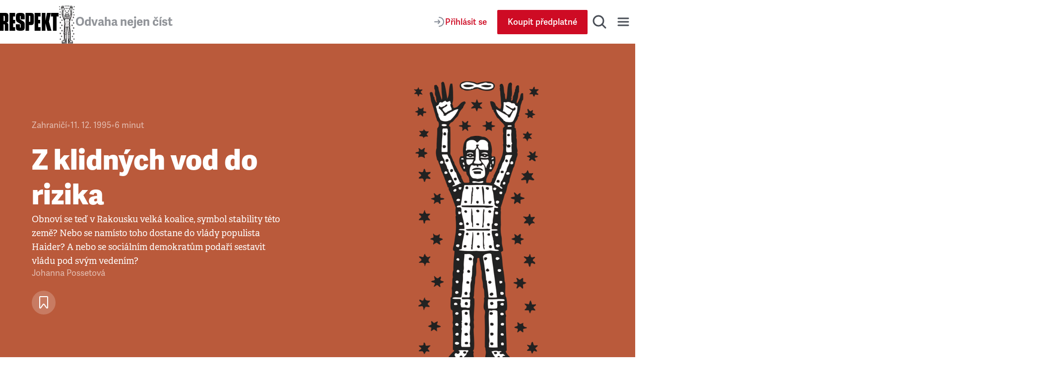

--- FILE ---
content_type: text/html; charset=utf-8
request_url: https://www.respekt.cz/tydenik/1995/50/z-klidnych-vod-do-rizika
body_size: 37875
content:
<!DOCTYPE html><html lang="cs"><head><meta charSet="utf-8" data-next-head=""/><meta name="viewport" content="width=device-width" data-next-head=""/><title data-next-head="">Z klidných vod do rizika • RESPEKT</title><link rel="apple-touch-icon" sizes="180x180" href="/favicon/apple-touch-icon.png"/><link rel="icon" type="image/png" sizes="32x32" href="/favicon/favicon-32x32.png"/><link rel="icon" type="image/png" sizes="16x16" href="/favicon/favicon-16x16.png"/><link rel="manifest" href="/favicon/site.webmanifest"/><link rel="mask-icon" href="/favicon/safari-pinned-tab.svg" color="#000000"/><meta name="msapplication-TileColor" content="#000000"/><meta name="theme-color" content="#000000"/><meta property="og:site_name" content="Týdeník Respekt" data-next-head=""/><meta name="apple-itunes-app" content="app-id=433867172" data-next-head=""/><meta name="description" content="Obnoví se teď v Rakousku velká koalice, symbol stability této země? Nebo se namísto toho dostane do vlády populista Haider? A nebo se sociálním demokratům podaří sestavit vládu pod svým vedením?" data-next-head=""/><meta property="article:publisher" content="https://www.facebook.com/tydenikrespekt" data-next-head=""/><meta property="og:type" content="article" data-next-head=""/><meta property="og:image" content="https://www.respekt.cz/images/og/og-facebook.png?v1" data-next-head=""/><meta property="og:image:width" content="1200" data-next-head=""/><meta property="og:image:height" content="630" data-next-head=""/><meta property="og:title" content="Z klidných vod do rizika" data-next-head=""/><meta property="og:url" content="https://www.respekt.cz/tydenik/1995/50/z-klidnych-vod-do-rizika" data-next-head=""/><meta property="og:description" content="Obnoví se teď v Rakousku velká koalice, symbol stability této země? Nebo se namísto toho dostane do vlády populista Haider? A nebo se sociálním demokratům podaří sestavit vládu pod svým vedením?" data-next-head=""/><meta name="twitter:card" content="summary_large_image" data-next-head=""/><meta name="twitter:creator" content="@respekt_cz" data-next-head=""/><meta name="twitter:description" content="Obnoví se teď v Rakousku velká koalice, symbol stability této země? Nebo se namísto toho dostane do vlády populista Haider? A nebo se sociálním demokratům podaří sestavit vládu pod svým vedením?" data-next-head=""/><meta name="twitter:image" property="og:image" content="https://www.respekt.cz/images/og/og-twitter.png?v1" data-next-head=""/><meta name="twitter:site" content="@respekt_cz" data-next-head=""/><meta name="twitter:image:alt" property="og:description" content="Obnoví se teď v Rakousku velká koalice, symbol stability této země? Nebo se namísto toho dostane do vlády populista Haider? A nebo se sociálním demokratům podaří sestavit vládu pod svým vedením?" data-next-head=""/><meta property="fb:pages" content="52479821102" data-next-head=""/><link rel="alternate" type="application/rss+xml" title="RSS Feed Respekt.cz" href="/api/rss" data-next-head=""/><link rel="canonical" href="https://www.respekt.cz/tydenik/1995/50/z-klidnych-vod-do-rizika" data-next-head=""/><link rel="preconnect" href="https://use.typekit.net"/><link rel="preconnect" href="https://p.typekit.net"/><link rel="preload" as="style" href="https://use.typekit.net/rob0zyy.css"/><link rel="preload" href="/_next/static/css/d1cfc6f46ba15656.css" as="style"/><link rel="preload" href="/_next/static/css/92c2103c302cb612.css" as="style"/><link rel="preload" href="/_next/static/css/29fa8e24f8104146.css" as="style"/><link rel="preload" href="/_next/static/css/a67098296240fd88.css" as="style"/><script type="application/ld+json" data-next-head="">{"@context":"https://schema.org","@type":"NewsArticle","author":{"@type":"Person","name":"Johanna Possetová"},"description":"Obnoví se teď v Rakousku velká koalice, symbol stability této země? Nebo se namísto toho dostane do vlády populista Haider? A nebo se sociálním demokratům podaří sestavit vládu pod svým vedením?","headline":"Z klidných vod do rizika","identifier":"00119d96-c309-4a15-adf5-9d6ff1083ace","isAccessibleForFree":false}</script><script type="application/ld+json" data-next-head="">{"@context":"https://schema.org","@type":"Organization","url":"https://www.respekt.cz","logo":"https://www.respekt.cz/images/logo.png"}</script><script type="application/ld+json" data-next-head="">{"@context":"https://schema.org","@type":"SoftwareApplication","name":"RESPEKT","applicationCategory":"MultimediaApplication"}</script><link rel="stylesheet" href="https://use.typekit.net/rob0zyy.css"/><link rel="stylesheet" href="/_next/static/css/d1cfc6f46ba15656.css" data-n-g=""/><link rel="stylesheet" href="/_next/static/css/92c2103c302cb612.css" data-n-p=""/><link rel="stylesheet" href="/_next/static/css/29fa8e24f8104146.css" data-n-p=""/><link rel="stylesheet" href="/_next/static/css/a67098296240fd88.css" data-n-p=""/><noscript data-n-css=""></noscript><script defer="" noModule="" src="/_next/static/chunks/polyfills-42372ed130431b0a.js"></script><script src="/_next/static/chunks/webpack-d8a36efda93f7b0d.js" defer=""></script><script src="/_next/static/chunks/framework-d7945a8ad0653f37.js" defer=""></script><script src="/_next/static/chunks/main-eb23e8132d4d7a34.js" defer=""></script><script src="/_next/static/chunks/pages/_app-b60461843767d313.js" defer=""></script><script src="/_next/static/chunks/8ecf63e0-3777f26197085ad8.js" defer=""></script><script src="/_next/static/chunks/467-5a09b964d2c87c41.js" defer=""></script><script src="/_next/static/chunks/3421-0da3143bea98283c.js" defer=""></script><script src="/_next/static/chunks/4336-2fddc765216e6e82.js" defer=""></script><script src="/_next/static/chunks/4163-4f8b8c87eca66d84.js" defer=""></script><script src="/_next/static/chunks/1411-8f3ed047dfdd2bec.js" defer=""></script><script src="/_next/static/chunks/8660-3bc2249a448606a6.js" defer=""></script><script src="/_next/static/chunks/9152-dd6c6afe169208c1.js" defer=""></script><script src="/_next/static/chunks/4347-e4e7886f4f1dae84.js" defer=""></script><script src="/_next/static/chunks/6253-d016864514407842.js" defer=""></script><script src="/_next/static/chunks/9832-ba0c56195fe41518.js" defer=""></script><script src="/_next/static/chunks/pages/_pages/article/%5Bid%5D-0c8a989eb125d33f.js" defer=""></script><script src="/_next/static/CWEH344D9Fgr8d_eT2sEe/_buildManifest.js" defer=""></script><script src="/_next/static/CWEH344D9Fgr8d_eT2sEe/_ssgManifest.js" defer=""></script></head><body><div id="__next"><div class="AudioPlayerFloating_root__dsAFc"><div class="AudioPlayerFloating_player__m8p_w"><div class="AudioPlayerFloating_title__e41nP"></div><div class="AudioPlayerFloating_controls__s79x0"><div><div class="AudioPlayerFloating_buttons__nEH77"><button class="IconButton_root__Y30G2" data-rac="" type="button" tabindex="0" data-react-aria-pressable="true" aria-label="Zpět o 15 vteřin" id="react-aria-_R_dcm_"><svg width="24" height="24" viewBox="0 0 24 24" fill="none" xmlns="http://www.w3.org/2000/svg"><path d="M20.4546 12C20.4546 7.44365 16.7609 3.75 12.2046 3.75C8.99858 3.75 6.21969 5.57874 4.85415 8.25" stroke="#181D27" stroke-width="2" stroke-miterlimit="10" stroke-linecap="round" stroke-linejoin="round"></path><path d="M3.75 5.55688L4.25437 8.2219C4.35708 8.76455 4.88024 9.12121 5.42289 9.0185L8.08791 8.51413" stroke="#181D27" stroke-width="2" stroke-miterlimit="10" stroke-linecap="round" stroke-linejoin="round"></path><path d="M12.4005 12.312H16.9725V13.872H13.7205L13.5165 16.044C13.8885 15.72 14.4045 15.468 15.1725 15.468C16.4565 15.468 17.4765 16.224 17.4765 18.12C17.4765 20.016 16.2525 21.144 14.3685 21.144C12.9765 21.144 11.7525 20.58 11.5365 18.912L13.1085 18.588C13.2045 19.272 13.5525 19.716 14.3685 19.716C15.0645 19.716 15.6765 19.26 15.6765 18.192C15.6765 17.124 15.1125 16.86 14.5245 16.86C14.0085 16.86 13.5765 17.124 13.2525 17.436L12.0765 16.944L12.4005 12.312Z" fill="#181D27"></path><path d="M8.31595 14.472C7.90795 14.688 6.85195 14.844 6.45595 14.844L6.37195 13.308C7.43995 13.224 8.30395 12.936 8.87995 12.312H10.1159V21H8.31595V14.472Z" fill="#181D27"></path></svg></button><button class="ActionButton_root__LX7pB ActionButton_medium__uQQOU ActionButton_red__S9tlZ" data-rac="" type="button" tabindex="0" data-react-aria-pressable="true" aria-label="Přehrát" id="react-aria-_R_ecm_"><svg width="28" height="28" viewBox="0 0 28 28" xmlns="http://www.w3.org/2000/svg"><path d="M22.6278 12.4302C23.9714 13.198 23.9714 15.1354 22.6278 15.9032L9.99228 23.1235C8.65897 23.8854 7 22.9226 7 21.387L7 6.94636C7 5.41072 8.65897 4.44798 9.99228 5.20987L22.6278 12.4302Z" stroke-width="2" stroke-miterlimit="10" stroke-linecap="round" stroke-linejoin="round"></path></svg></button><button class="IconButton_root__Y30G2" data-rac="" type="button" tabindex="0" data-react-aria-pressable="true" aria-label="Posunout o 15 vteřin" id="react-aria-_R_fcm_"><svg width="24" height="24" viewBox="0 0 24 24" fill="none" xmlns="http://www.w3.org/2000/svg"><path d="M3.75 12C3.75 7.44365 7.44365 3.75 12 3.75C15.206 3.75 17.9849 5.57874 19.3504 8.25" stroke="#181D27" stroke-width="2" stroke-miterlimit="10" stroke-linecap="round" stroke-linejoin="round"></path><path d="M20.4546 5.55688L19.9502 8.2219C19.8475 8.76455 19.3244 9.12121 18.7817 9.0185L16.1167 8.51413" stroke="#181D27" stroke-width="2" stroke-miterlimit="10" stroke-linecap="round" stroke-linejoin="round"></path><path d="M12.4005 12.312H16.9725V13.872H13.7205L13.5165 16.044C13.8885 15.72 14.4045 15.468 15.1725 15.468C16.4565 15.468 17.4765 16.224 17.4765 18.12C17.4765 20.016 16.2525 21.144 14.3685 21.144C12.9765 21.144 11.7525 20.58 11.5365 18.912L13.1085 18.588C13.2045 19.272 13.5525 19.716 14.3685 19.716C15.0645 19.716 15.6765 19.26 15.6765 18.192C15.6765 17.124 15.1125 16.86 14.5245 16.86C14.0085 16.86 13.5765 17.124 13.2525 17.436L12.0765 16.944L12.4005 12.312Z" fill="#181D27"></path><path d="M8.31595 14.472C7.90795 14.688 6.85195 14.844 6.45595 14.844L6.37195 13.308C7.43995 13.224 8.30395 12.936 8.87995 12.312H10.1159V21H8.31595V14.472Z" fill="#181D27"></path></svg></button></div></div><div class="AudioPlayerTimeControl_root__VDZfq"><div class="AudioPlayerTimeControl_time__qhBn2">0:00</div><div class="AudioPlayerTimeControl_range__5qbkb"><div class="RangeSlider_root__4azBZ" role="slider" tabindex="0" aria-label="slider" aria-valuemax="100" aria-valuemin="0" aria-valuenow="0"><div class="RangeSlider_rangeTrack__BIjTH"><div class="RangeSlider_rangeProgress___PYm2"></div></div><div class="RangeSlider_rangeThumb__YCPka"></div></div></div><div class="AudioPlayerTimeControl_time__qhBn2">0:00</div><div aria-hidden="true" class="AudioPlayerTimeControl_separator__kHzNF"></div><button class="IconButton_root__Y30G2" data-rac="" type="button" tabindex="0" data-react-aria-pressable="true" aria-label="Typ hlasu" id="react-aria-_R_tkm_"><svg xmlns="http://www.w3.org/2000/svg" width="24" height="24" fill="none" viewBox="0 0 24 24"><path stroke="#868D98" stroke-linecap="round" stroke-linejoin="round" stroke-miterlimit="10" stroke-width="2" d="M3 21a9 9 0 0 1 14.26-7.304"></path><circle cx="12" cy="7" r="4" stroke="#868D98" stroke-linecap="round" stroke-linejoin="round" stroke-miterlimit="10" stroke-width="2"></circle><path stroke="#868D98" stroke-linecap="round" stroke-linejoin="round" stroke-miterlimit="10" stroke-width="2" d="M18 17v6M21 19v2M15 19v2"></path></svg></button><select class="AudioPlayerTimeControl_select__W1M4g" aria-label="Rychlost přehrávání" tabindex="0"><option value="1" selected="">1<!-- -->x</option><option value="1.25">1.25<!-- -->x</option><option value="1.5">1.5<!-- -->x</option><option value="1.75">1.75<!-- -->x</option><option value="2">2<!-- -->x</option></select></div><audio preload="metadata"><track kind="captions" label="" srcLang="cs"/></audio></div><div class="AudioPlayerFloating_close__FwXx9"><button class="AudioPlayerFloating_closeButton__EHnkb" title="Zavřít přehravač" type="button" aria-label="Zavřít přehravač" tabindex="0"><svg width="32" height="32" viewBox="0 0 32 32" fill="none" xmlns="http://www.w3.org/2000/svg"><path d="M8 25L24.9706 8.02944" stroke="#494E56" stroke-width="3" stroke-miterlimit="10" stroke-linecap="round" stroke-linejoin="round"></path><path d="M8 8L24.9706 24.9706" stroke="#494E56" stroke-width="3" stroke-miterlimit="10" stroke-linecap="round" stroke-linejoin="round"></path></svg></button></div></div></div><div class="LayoutWrapper_root__9QIM4"><div class="Header_sentinel__ZSU0B"></div><div class="Header_headerWrapper__493qB"><header class="Header_root__8Y0qs"><div class="Header_container__4Y_bL"><div class="Header_logoWrapper__2na1g"><div class="Header_logo__mUBVM"><a title="Respekt.cz" href="/"><svg viewBox="0 0 147 44" xmlns="http://www.w3.org/2000/svg"><path fill="currentColor" d="M133 44h9V9h5V0h-19v9h5v35m-18.9-25L114 0h-9v44h9V26h.1l5 18h10.1l-6.4-22.4L127.5 0H118l-3.9 19zM87 44h15v-9h-6v-9h5v-9h-5V9h6V0H87v44zM85 9.3C85 1.7 83.5 0 75.9 0H64v44h9V30h2.9c7.6 0 9.1-1.6 9.1-9.2V9.3zm-9 11.1c0 1.1-.7 1.6-1.8 1.6H73V7h1.2C75.3 7 76 8.1 76 9.2v11.2zM24 44h14v-9h-5v-9h5v-9h-5V9h5V0H24v44zm-8-19.9c5-.8 5-4 5-8.9V9.3C21 1.7 19.6 0 11.9 0H0v44h9V28h1.3c1.1 0 1.7.7 1.7 1.8V44h9V33.1c0-5.1 0-8.1-5-8.9v-.1zm-4-5.6c0 1.1-.6 1.5-1.7 1.5H9V7h1.3C11.4 7 12 8.1 12 9.2v9.3zm39.6-1.8c-1.5-.9-1.6-1.5-1.6-3V8.9c0-1.1.2-1.4 1-1.4s1 .3 1 1.4V16h10V9.3C62 1.9 60 0 50.9 0 42 0 40 1.9 40 9.3v6.1c0 3.7 1.2 6 4.2 7.7l6.1 3.6c1.5.9 1.7 1.5 1.7 3v5.2c0 1.1-.2 1.4-1 1.4s-1-.3-1-1.4V28H40v6.7c0 7.5 2 9.3 11.1 9.3C60 44 62 42.1 62 34.7v-6.6c0-3.7-1.1-6-4.1-7.7l-6.3-3.7z"></path></svg></a></div><div class="Header_astronaut__TETSD Header_astronautAnimate__r0U0Q"><img alt="Astrounat Brázda" loading="lazy" width="67" height="158" decoding="async" data-nimg="1" class="Image_root__Cyt88" style="color:transparent;object-fit:contain" srcSet="https://i.respekt.cz/www.respekt.cz/images/astronaut-header.webp?width=128&amp;height=302&amp;fit=crop 1x, https://i.respekt.cz/www.respekt.cz/images/astronaut-header.webp?width=172&amp;height=406&amp;fit=crop 2x" src="https://i.respekt.cz/www.respekt.cz/images/astronaut-header.webp?width=172&amp;height=406&amp;fit=crop"/></div><div class="Header_headerTitle__pp9_o">Odvaha nejen číst</div></div><div class="Header_actions__deHoN"><div class="Header_user__7_Hww"><div class="Header_userButtonDesktop__Vfc98"><a class="Button_root__EABfz Button_secondary__RzscY" href="/uzivatel/prihlaseni?return=%2Ftydenik%2F1995%2F50%2Fz-klidnych-vod-do-rizika"><svg width="24" height="24" viewBox="0 0 24 24" fill="none" xmlns="http://www.w3.org/2000/svg"><path d="M12 21C16.9706 21 21 16.9706 21 12C21 7.02944 16.9706 3 12 3" stroke="#868D98" stroke-width="2" stroke-miterlimit="10" stroke-linecap="round" stroke-linejoin="round"></path><path d="M3 12H12.5" stroke="#868D98" stroke-width="2" stroke-miterlimit="10" stroke-linecap="round" stroke-linejoin="round"></path><path d="M10 8.5L12.7929 11.2929C13.1834 11.6834 13.1834 12.3166 12.7929 12.7071L10 15.5" stroke="#868D98" stroke-width="2" stroke-miterlimit="10" stroke-linecap="round" stroke-linejoin="round"></path></svg><span>Přihlásit se</span></a></div><a class="Button_root__EABfz Button_primary__PPYQL Button_smallMobile__UmTC4" href="https://predplatne.respekt.cz/?referer=https%3A%2F%2Fwww.respekt.cz%2Ftydenik%2F1995%2F50%2Fz-klidnych-vod-do-rizika"><span>Koupit předplatné</span></a></div><div class="Search_toggle__UDipX"><button class="IconButton_root__Y30G2" data-rac="" type="button" tabindex="0" data-react-aria-pressable="true" aria-label="Hledat" id="react-aria-_R_6qil6_"><svg width="32" height="32" viewBox="0 0 32 32" fill="none" xmlns="http://www.w3.org/2000/svg"><circle cx="14" cy="14" r="10" stroke="#494E56" stroke-width="3" stroke-miterlimit="10" stroke-linecap="round" stroke-linejoin="round"></circle><path d="M21 21L28 28" stroke="#494E56" stroke-width="3" stroke-miterlimit="10" stroke-linecap="round" stroke-linejoin="round"></path></svg></button></div><div class="Search_search__oP12g"><div class="Container_root__jhIDi Container_large__s__02 Container_paddingInlineLarge__OFHqV"><div class="SearchForm_root__jwZ2w"><form class="SearchForm_form__iydQM"><div class="SearchField_root__FXMjb"><label for="search-query" class="SearchField_label__gU_HT">Hledat</label><input class="SearchField_input__o2ioc" id="search-query" placeholder="Zadejte, co hledáte…" type="search" value=""/></div></form></div></div></div><button class="IconButton_root__Y30G2" data-rac="" type="button" tabindex="0" data-react-aria-pressable="true" aria-label="Menu" id="react-aria-_R_6uil6_"><svg width="32" height="32" viewBox="0 0 32 32" fill="none" xmlns="http://www.w3.org/2000/svg"><path d="M6 9H26" stroke="#494E56" stroke-width="3" stroke-miterlimit="10" stroke-linecap="round" stroke-linejoin="round"></path><path d="M6 16H26" stroke="#494E56" stroke-width="3" stroke-miterlimit="10" stroke-linecap="round" stroke-linejoin="round"></path><path d="M6 23H26" stroke="#494E56" stroke-width="3" stroke-miterlimit="10" stroke-linecap="round" stroke-linejoin="round"></path></svg></button><div class="Nav_wrap__OsVYo"><div class="Container_root__jhIDi Container_large__s__02 Container_paddingInlineLarge__OFHqV"><div class="Nav_nav__1_kfG"><div class="Nav_section__ZPx8o Nav_sectionUser__6B4s_"><h3 class="h3">Můj účet</h3><a class="Button_root__EABfz Button_secondary__RzscY Button_fullWidth__x3wqg" href="/uzivatel/prihlaseni?return=%2Ftydenik%2F1995%2F50%2Fz-klidnych-vod-do-rizika"><svg width="24" height="24" viewBox="0 0 24 24" fill="none" xmlns="http://www.w3.org/2000/svg"><path d="M12 21C16.9706 21 21 16.9706 21 12C21 7.02944 16.9706 3 12 3" stroke="#868D98" stroke-width="2" stroke-miterlimit="10" stroke-linecap="round" stroke-linejoin="round"></path><path d="M3 12H12.5" stroke="#868D98" stroke-width="2" stroke-miterlimit="10" stroke-linecap="round" stroke-linejoin="round"></path><path d="M10 8.5L12.7929 11.2929C13.1834 11.6834 13.1834 12.3166 12.7929 12.7071L10 15.5" stroke="#868D98" stroke-width="2" stroke-miterlimit="10" stroke-linecap="round" stroke-linejoin="round"></path></svg><span>Přihlásit se</span></a></div><hr class="Nav_hr__AA9Kc"/><div class="Nav_section__ZPx8o"><h3 class="h3">Často hledáte</h3><ul class="Nav_listCategories___mBLn"><li><a class="Nav_link__cEMxC" href="/komentare">Komentáře</a></li><li><a class="Nav_link__cEMxC" href="/rozhovor">Rozhovory</a></li><li><a class="Nav_link__cEMxC" href="/kultura">Kultura</a></li><li><a class="Nav_link__cEMxC" rel="noopener noreferrer" target="_blank" href="https://www.respekt.cz/specialy">Respekt Speciál</a></li><li><a class="Nav_link__cEMxC" href="/fotogalerie">Fotogalerie</a></li><li><a class="Nav_link__cEMxC" rel="noopener noreferrer" target="_blank" href="https://www.respekt.cz/podcasty">Podcasty</a></li><li><a class="Nav_link__cEMxC" href="/newsletter-clanky">Newslettery</a></li><li><a class="Nav_link__cEMxC" rel="noopener noreferrer" target="_blank" href="https://www.respekt.cz/debaty">Debaty Respektu</a></li><li><a class="Nav_link__cEMxC" rel="noopener noreferrer" target="_blank" href="https://predplatne.respekt.cz/">Předplatné</a></li><li><a class="Nav_link__cEMxC" rel="noopener noreferrer" target="_blank" href="https://obchod.respekt.cz/">Obchod</a></li></ul></div><div class="Nav_search__fkhm0"><div class="SearchForm_root__jwZ2w"><form class="SearchForm_form__iydQM"><div class="SearchField_root__FXMjb"><label for="nav-query" class="SearchField_label__gU_HT">Hledat</label><input class="SearchField_input__o2ioc" id="nav-query" placeholder="Zadejte, co hledáte…" type="search" value=""/></div></form></div></div><hr class="Nav_hr__AA9Kc"/><div class="Nav_section__ZPx8o"><h3 class="h3">Aktuální vydání</h3><div class="Nav_latest__mSrsT"><a class="Nav_issue__ZUjUg" href="/tydenik/2026/3"><img alt="Rozdělí si Trump, Putin a Si planetu?" loading="lazy" width="143" height="190" decoding="async" data-nimg="1" class="Image_root__Cyt88" style="color:transparent;object-fit:contain" sizes="143px" srcSet="https://i.respekt.cz/pub-cb76fce016a4412f808a369fc6adbfc1.r2.dev/019ba974-3283-7000-b277-496e2d81c71d.jpg?width=128&amp;height=170&amp;fit=crop&amp;gravity=0.5x0.5 128w, https://i.respekt.cz/pub-cb76fce016a4412f808a369fc6adbfc1.r2.dev/019ba974-3283-7000-b277-496e2d81c71d.jpg?width=172&amp;height=229&amp;fit=crop&amp;gravity=0.5x0.5 172w, https://i.respekt.cz/pub-cb76fce016a4412f808a369fc6adbfc1.r2.dev/019ba974-3283-7000-b277-496e2d81c71d.jpg?width=285&amp;height=379&amp;fit=crop&amp;gravity=0.5x0.5 285w, https://i.respekt.cz/pub-cb76fce016a4412f808a369fc6adbfc1.r2.dev/019ba974-3283-7000-b277-496e2d81c71d.jpg?width=400&amp;height=531&amp;fit=crop&amp;gravity=0.5x0.5 400w, https://i.respekt.cz/pub-cb76fce016a4412f808a369fc6adbfc1.r2.dev/019ba974-3283-7000-b277-496e2d81c71d.jpg?width=465&amp;height=618&amp;fit=crop&amp;gravity=0.5x0.5 465w, https://i.respekt.cz/pub-cb76fce016a4412f808a369fc6adbfc1.r2.dev/019ba974-3283-7000-b277-496e2d81c71d.jpg?width=580&amp;height=771&amp;fit=crop&amp;gravity=0.5x0.5 580w, https://i.respekt.cz/pub-cb76fce016a4412f808a369fc6adbfc1.r2.dev/019ba974-3283-7000-b277-496e2d81c71d.jpg?width=640&amp;height=850&amp;fit=crop&amp;gravity=0.5x0.5 640w, https://i.respekt.cz/pub-cb76fce016a4412f808a369fc6adbfc1.r2.dev/019ba974-3283-7000-b277-496e2d81c71d.jpg?width=700&amp;height=930&amp;fit=crop&amp;gravity=0.5x0.5 700w, https://i.respekt.cz/pub-cb76fce016a4412f808a369fc6adbfc1.r2.dev/019ba974-3283-7000-b277-496e2d81c71d.jpg?width=750&amp;height=997&amp;fit=crop&amp;gravity=0.5x0.5 750w, https://i.respekt.cz/pub-cb76fce016a4412f808a369fc6adbfc1.r2.dev/019ba974-3283-7000-b277-496e2d81c71d.jpg?width=828&amp;height=1100&amp;fit=crop&amp;gravity=0.5x0.5 828w, https://i.respekt.cz/pub-cb76fce016a4412f808a369fc6adbfc1.r2.dev/019ba974-3283-7000-b277-496e2d81c71d.jpg?width=1080&amp;height=1435&amp;fit=crop&amp;gravity=0.5x0.5 1080w, https://i.respekt.cz/pub-cb76fce016a4412f808a369fc6adbfc1.r2.dev/019ba974-3283-7000-b277-496e2d81c71d.jpg?width=1200&amp;height=1594&amp;fit=crop&amp;gravity=0.5x0.5 1200w, https://i.respekt.cz/pub-cb76fce016a4412f808a369fc6adbfc1.r2.dev/019ba974-3283-7000-b277-496e2d81c71d.jpg?width=1920&amp;height=2551&amp;fit=crop&amp;gravity=0.5x0.5 1920w, https://i.respekt.cz/pub-cb76fce016a4412f808a369fc6adbfc1.r2.dev/019ba974-3283-7000-b277-496e2d81c71d.jpg?width=2048&amp;height=2721&amp;fit=crop&amp;gravity=0.5x0.5 2048w, https://i.respekt.cz/pub-cb76fce016a4412f808a369fc6adbfc1.r2.dev/019ba974-3283-7000-b277-496e2d81c71d.jpg?width=3840&amp;height=5102&amp;fit=crop&amp;gravity=0.5x0.5 3840w" src="https://i.respekt.cz/pub-cb76fce016a4412f808a369fc6adbfc1.r2.dev/019ba974-3283-7000-b277-496e2d81c71d.jpg?width=3840&amp;height=5102&amp;fit=crop&amp;gravity=0.5x0.5"/></a><div class="Nav_issueLinks__KeeW2"><a class="Button_root__EABfz Button_secondary__RzscY Button_fullWidth__x3wqg" href="/tydenik/2026/3"><span>Zobrazit články</span></a><a class="Button_root__EABfz Button_tertiary__4eCph Button_fullWidth__x3wqg" href="/archiv"><span>Archiv vydání</span></a></div></div></div><hr class="Nav_hr__AA9Kc"/><div class="Nav_section__ZPx8o"><div class="Nav_apps__Ijl5A"><div><div class="Nav_title__bQXz_">Aplikace Respekt</div><ul class="Nav_list__7oIry"><li><a class="Nav_linkApp__eG06B" title="App Store" href="/digital/apple?utm_source=respekt&amp;utm_medium=button-footer"><svg width="145" height="40" viewBox="0 0 145 40" fill="none" xmlns="http://www.w3.org/2000/svg"><rect x="0.192871" width="144" height="40" rx="8" fill="#181D27"></rect><path d="M24.9628 19.3006C24.9736 18.466 25.1953 17.6476 25.6073 16.9216C26.0193 16.1957 26.6083 15.5857 27.3194 15.1486C26.8677 14.5034 26.2717 13.9725 25.5789 13.5979C24.8861 13.2234 24.1154 13.0155 23.3282 12.9909C21.649 12.8146 20.0211 13.9957 19.1653 13.9957C18.2931 13.9957 16.9756 13.0084 15.5568 13.0376C14.6392 13.0672 13.7448 13.3341 12.9609 13.8121C12.1771 14.2902 11.5304 14.9632 11.0839 15.7654C9.14992 19.1139 10.5925 24.0349 12.4451 26.7415C13.372 28.0669 14.4553 29.5473 15.8727 29.4948C17.2598 29.4373 17.7779 28.6103 19.4522 28.6103C21.1109 28.6103 21.5969 29.4948 23.0431 29.4614C24.5315 29.4373 25.4693 28.1302 26.3637 26.7923C27.0296 25.8479 27.5421 24.8042 27.8821 23.6998C27.0174 23.3341 26.2795 22.7219 25.7603 21.9396C25.2412 21.1573 24.9639 20.2395 24.9628 19.3006Z" fill="#E0E4E9"></path><path d="M22.2312 11.2108C23.0427 10.2366 23.4425 8.98445 23.3457 7.72021C22.1059 7.85044 20.9606 8.44299 20.1382 9.37982C19.736 9.83749 19.428 10.3699 19.2318 10.9467C19.0355 11.5235 18.9549 12.1333 18.9944 12.7412C19.6146 12.7476 20.2281 12.6132 20.7887 12.3481C21.3494 12.083 21.8426 11.6942 22.2312 11.2108Z" fill="#E0E4E9"></path><path d="M42.4954 22.1395H37.762L36.6252 25.496H34.6204L39.1038 13.078H41.1868L45.6702 25.496H43.6311L42.4954 22.1395ZM38.2522 20.5907H42.0042L40.1546 15.1434H40.1028L38.2522 20.5907Z" fill="#E0E4E9"></path><path d="M55.3528 20.9696C55.3528 23.7831 53.8469 25.5907 51.5745 25.5907C50.9988 25.6208 50.4263 25.4882 49.9225 25.2081C49.4187 24.9279 49.004 24.5116 48.7258 24.0067H48.6828V28.4911H46.8244V16.4423H48.6233V17.9481H48.6575C48.9484 17.4457 49.3702 17.0315 49.8778 16.7496C50.3854 16.4678 50.96 16.3288 51.5403 16.3475C53.8381 16.3475 55.3528 18.1639 55.3528 20.9696ZM53.4426 20.9696C53.4426 19.1366 52.4954 17.9315 51.05 17.9315C49.6301 17.9315 48.675 19.162 48.675 20.9696C48.675 22.7938 49.6301 24.0155 51.05 24.0155C52.4954 24.0155 53.4426 22.8192 53.4426 20.9696Z" fill="#E0E4E9"></path><path d="M65.3176 20.9696C65.3176 23.7831 63.8118 25.5907 61.5393 25.5907C60.9637 25.6208 60.3912 25.4882 59.8874 25.2081C59.3836 24.9279 58.9688 24.5116 58.6907 24.0067H58.6477V28.4911H56.7893V16.4423H58.5881V17.9481H58.6223C58.9132 17.4457 59.335 17.0315 59.8426 16.7496C60.3502 16.4678 60.9248 16.3288 61.5051 16.3476C63.803 16.3476 65.3176 18.1639 65.3176 20.9696ZM63.4075 20.9696C63.4075 19.1366 62.4602 17.9315 61.0149 17.9315C59.595 17.9315 58.6399 19.162 58.6399 20.9696C58.6399 22.7938 59.595 24.0155 61.0149 24.0155C62.4602 24.0155 63.4075 22.8192 63.4075 20.9696Z" fill="#E0E4E9"></path><path d="M71.9036 22.036C72.0413 23.2675 73.2376 24.076 74.8723 24.076C76.4387 24.076 77.5657 23.2674 77.5657 22.1571C77.5657 21.1932 76.886 20.6161 75.2766 20.2205L73.6672 19.8328C71.387 19.2821 70.3284 18.2157 70.3284 16.4852C70.3284 14.3426 72.1956 12.8709 74.8469 12.8709C77.4709 12.8709 79.2698 14.3426 79.3303 16.4852H77.4543C77.342 15.2459 76.3176 14.4979 74.8205 14.4979C73.3235 14.4979 72.2991 15.2547 72.2991 16.3563C72.2991 17.2342 72.9534 17.7508 74.5539 18.1463L75.9221 18.4822C78.4699 19.0848 79.5285 20.1082 79.5285 21.9246C79.5285 24.2479 77.678 25.7029 74.7346 25.7029C71.9807 25.7029 70.1213 24.282 70.0012 22.0359L71.9036 22.036Z" fill="#E0E4E9"></path><path d="M83.5393 14.2997V16.4423H85.261V17.9139H83.5393V22.9052C83.5393 23.6805 83.884 24.0419 84.6409 24.0419C84.8453 24.0383 85.0493 24.024 85.2522 23.9989V25.4618C84.9119 25.5253 84.5661 25.5541 84.22 25.5477C82.387 25.5477 81.6721 24.8592 81.6721 23.1034V17.9139H80.3557V16.4423H81.6721V14.2997H83.5393Z" fill="#E0E4E9"></path><path d="M86.2581 20.9696C86.2581 18.121 87.9358 16.3309 90.552 16.3309C93.177 16.3309 94.847 18.1209 94.847 20.9696C94.847 23.8261 93.1858 25.6083 90.552 25.6083C87.9192 25.6083 86.2581 23.8261 86.2581 20.9696ZM92.9534 20.9696C92.9534 19.0155 92.0579 17.8622 90.552 17.8622C89.0462 17.8622 88.1516 19.0243 88.1516 20.9696C88.1516 22.9315 89.0462 24.0761 90.552 24.0761C92.0579 24.0761 92.9534 22.9315 92.9534 20.9696Z" fill="#E0E4E9"></path><path d="M96.3792 16.4423H98.1516V17.9833H98.1946C98.3145 17.502 98.5965 17.0767 98.9931 16.7788C99.3897 16.4809 99.8767 16.3286 100.372 16.3475C100.587 16.3468 100.8 16.37 101.009 16.4169V18.1551C100.739 18.0725 100.457 18.0346 100.174 18.0428C99.9041 18.0319 99.6349 18.0795 99.3851 18.1824C99.1353 18.2853 98.9106 18.441 98.7267 18.6389C98.5427 18.8368 98.4037 19.0721 98.3193 19.3288C98.2349 19.5855 98.207 19.8574 98.2375 20.1258V25.496H96.3792L96.3792 16.4423Z" fill="#E0E4E9"></path><path d="M109.577 22.8368C109.327 24.4804 107.727 25.6083 105.679 25.6083C103.045 25.6083 101.41 23.8436 101.41 21.0126C101.41 18.1727 103.054 16.3309 105.601 16.3309C108.106 16.3309 109.681 18.0516 109.681 20.7968V21.4335H103.286V21.5458C103.257 21.879 103.299 22.2146 103.409 22.5305C103.519 22.8463 103.695 23.1351 103.925 23.3777C104.156 23.6202 104.435 23.811 104.745 23.9373C105.055 24.0636 105.388 24.1225 105.722 24.1102C106.161 24.1514 106.602 24.0497 106.979 23.8202C107.355 23.5908 107.648 23.2459 107.813 22.8368L109.577 22.8368ZM103.295 20.1346H107.822C107.838 19.8351 107.793 19.5352 107.688 19.254C107.583 18.9728 107.422 18.7163 107.213 18.5005C107.005 18.2848 106.754 18.1144 106.476 18.0002C106.199 17.886 105.901 17.8304 105.601 17.8368C105.298 17.835 104.998 17.8931 104.718 18.0079C104.438 18.1226 104.184 18.2917 103.969 18.5053C103.755 18.719 103.585 18.9729 103.469 19.2526C103.354 19.5322 103.294 19.832 103.295 20.1346Z" fill="#E0E4E9"></path></svg></a></li><li><a class="Nav_linkApp__eG06B" title="Google Play" href="/digital/android?utm_source=respekt&amp;utm_medium=button-footer"><svg width="145" height="40" viewBox="0 0 145 40" fill="none" xmlns="http://www.w3.org/2000/svg"><rect x="0.192871" width="144" height="40" rx="8" fill="#181D27"></rect><path d="M20.9102 19.4243L10.2632 30.7243C10.2642 30.7263 10.2642 30.7283 10.2652 30.7303C10.5912 31.9583 11.7122 32.8613 13.0422 32.8613C13.5742 32.8613 14.0732 32.7173 14.5012 32.4653L14.5352 32.4453L26.5192 25.5303L20.9102 19.4243Z" fill="#EB4335"></path><path d="M31.6824 17.5004L31.6724 17.4934L26.4984 14.4934L20.6694 19.6804L26.5184 25.5284L31.6654 22.5594C32.5674 22.0724 33.1794 21.1214 33.1794 20.0244C33.1794 18.9354 32.5754 17.9884 31.6824 17.5004Z" fill="#FABC13"></path><path d="M10.2635 9.27734C10.1995 9.51334 10.1655 9.76034 10.1655 10.0173V29.9843C10.1655 30.2413 10.1982 30.4893 10.2632 30.7243L21.2765 19.7133L10.2635 9.27734Z" fill="#547DBF"></path><path d="M20.9882 20.0004L26.4992 14.4914L14.5282 7.55138C14.0932 7.29038 13.5862 7.14038 13.0422 7.14038C11.7122 7.14038 10.5902 8.04538 10.2632 9.27438L10.2635 9.27734L20.9882 20.0004Z" fill="#30A851"></path><path d="M68.3298 17.7519C65.9778 17.7519 64.0608 19.5399 64.0608 22.0049C64.0608 24.4539 65.9778 26.2579 68.3298 26.2579C70.6818 26.2579 72.5988 24.4539 72.5988 22.0049C72.5988 19.5399 70.6818 17.7519 68.3298 17.7519ZM68.3298 24.5829C67.0408 24.5829 65.9288 23.5199 65.9288 22.0049C65.9288 20.4739 67.0408 19.4269 68.3298 19.4269C69.6188 19.4269 70.7298 20.4739 70.7298 22.0049C70.7298 23.5189 69.6188 24.5829 68.3298 24.5829ZM59.0158 17.7519C56.6638 17.7519 54.7468 19.5399 54.7468 22.0049C54.7468 24.4539 56.6638 26.2579 59.0158 26.2579C61.3678 26.2579 63.2848 24.4539 63.2848 22.0049C63.2858 19.5399 61.3678 17.7519 59.0158 17.7519ZM59.0158 24.5829C57.7268 24.5829 56.6158 23.5199 56.6158 22.0049C56.6158 20.4739 57.7278 19.4269 59.0158 19.4269C60.3048 19.4269 61.4158 20.4739 61.4158 22.0049C61.4168 23.5189 60.3048 24.5829 59.0158 24.5829ZM47.9378 20.8609H52.2558C52.1268 21.8759 51.7888 22.6169 51.2728 23.1329C50.6448 23.7609 49.6618 24.4539 47.9378 24.4539C45.2798 24.4539 43.2018 22.3109 43.2018 19.6529C43.2018 16.9949 45.2798 14.8519 47.9378 14.8519C49.3718 14.8519 50.4188 15.4159 51.1918 16.1409L52.4648 14.8679C51.3858 13.8369 49.9518 13.0469 47.9378 13.0469C44.2968 13.0469 41.2358 16.0109 41.2358 19.6519C41.2358 23.2929 44.2968 26.2569 47.9378 26.2569C49.9028 26.2569 51.3858 25.6129 52.5458 24.4039C53.7378 23.2119 54.1088 21.5359 54.1088 20.1829C54.1088 19.7639 54.0768 19.3769 54.0118 19.0549H47.9378V20.8609ZM93.2458 20.4579C92.8918 19.5069 91.8118 17.7509 89.6048 17.7509C87.4138 17.7509 85.5938 19.4749 85.5938 22.0039C85.5938 24.3879 87.3978 26.2569 89.8148 26.2569C91.7638 26.2569 92.8918 25.0649 93.3588 24.3719L91.9088 23.4049C91.4258 24.1139 90.7648 24.5809 89.8148 24.5809C88.8638 24.5809 88.1878 24.1459 87.7528 23.2919L93.4398 20.9399L93.2458 20.4579ZM87.4458 21.8759C87.3978 20.2329 88.7188 19.3949 89.6688 19.3949C90.4098 19.3949 91.0378 19.7649 91.2478 20.2969L87.4458 21.8759ZM82.8218 25.9999H84.6908V13.4989H82.8218V25.9999ZM79.7608 18.7019H79.6968C79.2778 18.2029 78.4728 17.7509 77.4578 17.7509C75.3308 17.7509 73.3818 19.6199 73.3818 22.0199C73.3818 24.4039 75.3308 26.2569 77.4578 26.2569C78.4728 26.2569 79.2778 25.8059 79.6968 25.2899H79.7608V25.9019C79.7608 27.5289 78.8908 28.3989 77.4888 28.3989C76.3448 28.3989 75.6358 27.5769 75.3458 26.8849L73.7188 27.5619C74.1858 28.6899 75.4268 30.0749 77.4888 30.0749C79.6798 30.0749 81.5328 28.7859 81.5328 25.6449V18.0089H79.7608V18.7019ZM77.6188 24.5829C76.3298 24.5829 75.2508 23.5039 75.2508 22.0209C75.2508 20.5229 76.3298 19.4269 77.6188 19.4269C78.8918 19.4269 79.8898 20.5219 79.8898 22.0209C79.8898 23.5029 78.8918 24.5829 77.6188 24.5829ZM102 13.4989H97.5288V25.9999H99.3938V21.2639H101.999C104.067 21.2639 106.1 19.7669 106.1 17.3819C106.1 14.9969 104.068 13.4989 102 13.4989ZM102.048 19.5239H99.3938V15.2389H102.048C103.443 15.2389 104.235 16.3939 104.235 17.3819C104.235 18.3499 103.443 19.5239 102.048 19.5239ZM113.58 17.7289C112.229 17.7289 110.83 18.3239 110.251 19.6429L111.908 20.3349C112.262 19.6429 112.921 19.4179 113.613 19.4179C114.578 19.4179 115.559 19.9969 115.575 21.0259V21.1549C115.237 20.9619 114.513 20.6719 113.629 20.6719C111.844 20.6719 110.026 21.6529 110.026 23.4869C110.026 25.1599 111.49 26.2369 113.13 26.2369C114.385 26.2369 115.076 25.6739 115.51 25.0149H115.574V25.9799H117.375V21.1869C117.375 18.9669 115.719 17.7289 113.58 17.7289ZM113.354 24.5799C112.743 24.5799 111.89 24.2739 111.89 23.5189C111.89 22.5539 112.952 22.1839 113.868 22.1839C114.688 22.1839 115.074 22.3609 115.573 22.6019C115.429 23.7599 114.432 24.5799 113.354 24.5799ZM123.937 18.0019L121.798 23.4219H121.734L119.515 18.0019H117.505L120.834 25.5769L118.936 29.7909H120.882L126.013 18.0019H123.937ZM107.13 25.9999H108.996V13.4989H107.13V25.9999Z" fill="#E0E4E9"></path></svg></a></li><li><a class="Nav_linkApp__eG06B" title="Amazon" href="/digital/kindle?utm_source=respekt&amp;utm_medium=button-footer"><svg width="145" height="40" viewBox="0 0 145 40" fill="none" xmlns="http://www.w3.org/2000/svg"><rect x="0.192871" width="144" height="40" rx="8" fill="#181D27"></rect><path d="M22.1928 27.5417L14.6511 19.9994L22.1928 12.4583L24.707 14.9719L19.6787 19.9994L22.1926 22.5134L29.7345 14.9723L23.1646 8.4027C22.6282 7.86577 21.758 7.86577 21.2211 8.4027L10.5952 19.0285C10.0588 19.5649 10.0588 20.4351 10.5952 20.972L21.2211 31.5975C21.758 32.1342 22.6282 32.1342 23.1646 31.5975L33.7905 20.972C34.327 20.4351 34.327 19.5649 33.7905 19.0285L32.248 17.4864L22.1928 27.5417Z" fill="#86B918"></path><path d="M44.0265 25.3529C45.3424 25.3529 46.2733 24.8158 47.0517 24.0012L47.94 24.7986C46.9772 25.8722 45.8076 26.5945 43.9892 26.5945C41.3521 26.5945 39.2021 24.5746 39.2021 21.5926C39.2021 18.8155 41.1505 16.5918 43.8051 16.5918C46.6415 16.5918 48.2759 18.8515 48.2759 21.6671C48.2759 21.7971 48.2759 21.9453 48.2583 22.1113H40.648C40.8515 24.1876 42.3375 25.3529 44.0265 25.3529ZM46.8303 21.0562C46.6808 19.315 45.6782 17.7956 43.7649 17.7956C42.0982 17.7956 40.8342 19.1865 40.6474 21.0562H46.8303Z" fill="#86B918"></path><path d="M55.6426 21.7976H52.488V26.3735H51.0225V13.406H55.8863C58.817 13.406 60.7478 14.9631 60.7478 17.5376C60.7478 20.3533 58.4091 21.7976 55.6426 21.7976ZM55.7717 14.7586H52.4877V20.463H55.6998C57.8514 20.463 59.2621 19.3157 59.2621 17.5924C59.2626 15.7219 57.872 14.7586 55.7717 14.7586Z" fill="#E0E4E9"></path><path d="M73.209 20.8319C73.209 24.6119 71.0399 26.5754 67.7907 26.5754C64.5814 26.5754 62.3918 24.6119 62.3918 20.9447V13.406H63.8568V20.8523C63.8568 23.6484 65.3422 25.2236 67.8303 25.2236C70.2238 25.2236 71.7462 23.7778 71.7462 20.9447V13.406H73.209V20.8319Z" fill="#E0E4E9"></path><path d="M85.4707 16.6487C85.4707 18.3522 84.4309 19.2223 83.4108 19.6681C84.9512 20.1294 86.1926 21.0184 86.1926 22.8168C86.1926 25.0561 84.3186 26.3735 81.4801 26.3735H75.6157V13.406H81.2386C83.7993 13.406 85.4707 14.6647 85.4707 16.6487ZM83.9854 16.8523C83.9854 15.5544 82.9627 14.7219 81.1097 14.7219H77.0618V19.1871H80.9974C82.7593 19.1862 83.9854 18.3888 83.9854 16.8523ZM84.7096 22.7234C84.7096 21.2964 83.5204 20.4818 81.2558 20.4818H77.0617V25.0561H81.5176C83.4855 25.056 84.7096 24.1873 84.7096 22.7234Z" fill="#E0E4E9"></path></svg></a></li></ul></div><div><div class="Nav_title__bQXz_">Poslouchejte nás</div><ul class="Nav_list__7oIry"><li><a class="Nav_listItemLink__uAUxH" href="https://www.respekt.cz/podcasty-apple" rel="noopener noreferrer" target="_blank" title="Apple podcasts" aria-label="Apple podcasts"><svg width="169" height="40" viewBox="0 0 169 40" fill="none" xmlns="http://www.w3.org/2000/svg"><rect x="0.192871" width="168.421" height="40" rx="6" fill="#181D27"></rect><g><path d="M27.6018 6.84204H12.9948C9.76148 6.84204 7.14038 9.46314 7.14038 12.6964V27.3034C7.14038 30.5367 9.76148 33.1578 12.9948 33.1578H27.6018C30.8351 33.1578 33.4562 30.5367 33.4562 27.3034V12.6964C33.4562 9.46314 30.8351 6.84204 27.6018 6.84204Z" fill="url(#paint0_linear_2556_21599)"></path><path d="M19.4947 29.8805C18.7097 29.5998 18.5412 29.2182 18.2193 26.9823C17.8447 24.3831 17.7632 22.7744 17.9798 22.2647C18.2676 21.5893 19.0483 21.206 20.1404 21.2016C21.2237 21.1972 22.0114 21.584 22.3009 22.2647C22.5184 22.7735 22.4368 24.3831 22.0623 26.9823C21.8079 28.7981 21.6676 29.2568 21.3167 29.5656C20.8342 29.9928 20.15 30.1112 19.5009 29.8814L19.4947 29.8805ZM16.1412 27.2139C13.4307 25.8805 11.6939 23.6244 11.0623 20.6226C10.9044 19.8481 10.8781 17.9998 11.0272 17.2893C11.4219 15.3814 12.1763 13.8893 13.4307 12.57C15.2377 10.6647 17.5623 9.65771 20.15 9.65771C22.7114 9.65771 25.0272 10.6463 26.7904 12.4946C28.1325 13.8893 28.8868 15.3656 29.2728 17.3103C29.4044 17.9577 29.4044 19.7226 29.2816 20.4507C28.8781 22.7524 27.5974 24.8489 25.729 26.2577C25.0623 26.7612 23.4307 27.6402 23.1676 27.6402C23.0711 27.6402 23.0623 27.5402 23.1061 27.1358C23.1851 26.4867 23.264 26.3516 23.6325 26.1972C24.2202 25.9516 25.2202 25.2393 25.8342 24.6235C26.8956 23.5709 27.6763 22.1937 28.036 20.7463C28.264 19.8428 28.2377 17.834 27.9833 16.9042C27.1851 13.9481 24.7728 11.6498 21.8167 11.0358C20.957 10.8603 19.3956 10.8603 18.5272 11.0358C15.536 11.6498 13.0623 14.0621 12.3079 17.0972C12.1061 17.9217 12.1061 19.9305 12.3079 20.7551C12.8079 22.7639 14.1061 24.606 15.8079 25.7024C16.1412 25.9217 16.5447 26.1498 16.7114 26.22C17.0798 26.3779 17.1588 26.5095 17.229 27.1586C17.2728 27.5533 17.264 27.6674 17.1676 27.6674C17.1061 27.6674 16.6588 27.4744 16.1851 27.2463L16.1412 27.2139ZM16.1763 23.6454C15.264 22.9174 14.457 21.6261 14.1237 20.3595C13.9219 19.5946 13.9219 18.1402 14.1325 17.377C14.6851 15.3174 16.2026 13.7209 18.3079 12.9709C19.0272 12.7165 20.6237 12.6595 21.5097 12.8551C24.5623 13.5349 26.729 16.5919 26.3079 19.6244C26.1412 20.8463 25.7202 21.8498 24.9746 22.7823C24.6061 23.2533 23.7114 24.0437 23.5535 24.0437C23.5272 24.0437 23.5009 23.7454 23.5009 23.3823V22.7191L23.957 22.1753C25.6763 20.1156 25.5535 17.2384 23.6763 15.3507C22.9483 14.6156 22.1061 14.184 21.0184 13.9849C20.3167 13.8551 20.1676 13.8551 19.4307 13.9761C18.3123 14.1586 17.4456 14.5919 16.6763 15.3533C14.7904 17.2217 14.6676 20.1139 16.3868 22.1753L16.8395 22.7191V23.3858C16.8395 23.7542 16.8105 24.0524 16.7746 24.0524C16.7395 24.0524 16.4851 23.877 16.2132 23.6577L16.1763 23.6454ZM19.2202 20.0639C18.4395 19.7007 18.0184 19.0156 18.0097 18.1226C18.0097 17.32 18.457 16.62 19.229 16.2103C19.7202 15.9524 20.5886 15.9524 21.0798 16.2121C21.6149 16.4902 22.0535 17.0296 22.2202 17.5928C22.729 19.3226 20.8956 20.8384 19.2377 20.0639H19.2202Z" fill="#E0E4E9"></path><path d="M20.2885 20.4042C21.4968 20.4042 22.4763 19.4248 22.4763 18.2165C22.4763 17.0083 21.4968 16.0288 20.2885 16.0288C19.0803 16.0288 18.1008 17.0083 18.1008 18.2165C18.1008 19.4248 19.0803 20.4042 20.2885 20.4042Z" fill="#E0E4E9"></path><path d="M20.4983 21.2517C20.65 21.2719 20.9518 21.3114 21.2307 21.4008C21.5114 21.4886 21.7658 21.6263 21.9641 21.7675C22.157 21.9078 22.2974 22.0535 22.3851 22.2307C22.4728 22.4078 22.5167 22.6184 22.543 22.9631C22.5605 23.3087 22.5605 23.7877 22.4816 24.6824C22.4026 25.5745 22.2448 26.8824 22.1219 27.7201C21.9991 28.5622 21.9114 28.9306 21.7974 29.2026C21.6833 29.4833 21.5342 29.6675 21.3676 29.7991C21.2009 29.9306 21.0079 30.0096 20.8237 30.0534C20.6395 30.0973 20.4728 30.0973 20.3149 30.0973C20.157 30.0973 20.0079 30.0973 19.8062 30.0534C19.6044 30.0096 19.3412 29.9306 19.1483 29.7727C18.9465 29.6149 18.8149 29.3868 18.7097 29.0885C18.6044 28.7903 18.5254 28.4306 18.4202 27.7113C18.3149 26.992 18.1746 25.9219 18.0869 25.1061C17.9991 24.2903 17.964 23.7289 17.957 23.3517C17.9483 22.9745 17.9658 22.7877 18.0097 22.6061C18.0535 22.4307 18.1237 22.264 18.2202 22.1236C18.3167 21.9833 18.443 21.8605 18.5711 21.764C18.6965 21.6675 18.8254 21.5973 18.9798 21.5429C19.1325 21.4815 19.3158 21.4289 19.5412 21.385C19.7693 21.3412 20.0325 21.2973 20.1676 21.2798C20.3026 21.2596 20.3026 21.2596 20.4535 21.2798L20.4983 21.2517Z" fill="#E0E4E9"></path></g><path d="M146.135 25.6373C144.01 25.6373 142.766 24.5872 142.589 23.0362L142.581 22.9634H144.309L144.325 23.0442C144.487 23.8278 145.069 24.2883 146.143 24.2883C147.193 24.2883 147.823 23.8521 147.823 23.1654V23.1573C147.823 22.608 147.516 22.293 146.604 22.0748L145.214 21.7598C143.598 21.3882 142.799 20.6127 142.799 19.3767V19.3687C142.799 17.8499 144.124 16.8079 146.078 16.8079C148.09 16.8079 149.302 17.9307 149.39 19.3767L149.399 19.4737H147.759L147.751 19.4171C147.646 18.6739 147.064 18.1569 146.078 18.1569C145.141 18.1569 144.552 18.6012 144.552 19.2798V19.2879C144.552 19.813 144.899 20.1684 145.812 20.3865L147.193 20.7016C148.93 21.1055 149.592 21.7921 149.592 23.0119V23.02C149.592 24.571 148.138 25.6373 146.135 25.6373Z" fill="#E0E4E9"></path><path d="M140.618 25.6374C138.937 25.6374 138.129 24.9266 138.129 23.2301V18.359H136.91V16.9695H138.129V14.7561H139.915V16.9695H141.506V18.359H139.915V23.1251C139.915 23.9895 140.303 24.248 141.038 24.248C141.223 24.248 141.377 24.2318 141.506 24.2157V25.5647C141.304 25.597 140.973 25.6374 140.618 25.6374Z" fill="#E0E4E9"></path><path d="M132.822 25.6373C130.698 25.6373 129.454 24.5872 129.276 23.0362L129.268 22.9634H130.997L131.013 23.0442C131.175 23.8278 131.756 24.2883 132.831 24.2883C133.881 24.2883 134.511 23.8521 134.511 23.1654V23.1573C134.511 22.608 134.204 22.293 133.291 22.0748L131.902 21.7598C130.286 21.3882 129.486 20.6127 129.486 19.3767V19.3687C129.486 17.8499 130.811 16.8079 132.766 16.8079C134.777 16.8079 135.989 17.9307 136.078 19.3767L136.086 19.4737H134.446L134.438 19.4171C134.333 18.6739 133.751 18.1569 132.766 18.1569C131.829 18.1569 131.239 18.6012 131.239 19.2798V19.2879C131.239 19.813 131.587 20.1684 132.499 20.3865L133.881 20.7016C135.618 21.1055 136.28 21.7921 136.28 23.0119V23.02C136.28 24.571 134.826 25.6373 132.822 25.6373Z" fill="#E0E4E9"></path><path d="M123.557 25.6212C121.86 25.6212 120.721 24.5791 120.721 23.0523V23.0362C120.721 21.5578 121.868 20.6531 123.88 20.5319L126.19 20.3946V19.7564C126.19 18.8193 125.584 18.2539 124.502 18.2539C123.492 18.2539 122.87 18.7305 122.725 19.409L122.708 19.4817H121.06L121.069 19.3929C121.19 17.9307 122.458 16.8079 124.55 16.8079C126.626 16.8079 127.943 17.9065 127.943 19.611V25.4677H126.19V24.1267H126.158C125.665 25.0395 124.68 25.6212 123.557 25.6212ZM122.482 23.0119C122.482 23.7551 123.096 24.2236 124.033 24.2236C125.261 24.2236 126.19 23.3916 126.19 22.2849V21.6225L124.114 21.7517C123.064 21.8163 122.482 22.2768 122.482 22.9958V23.0119Z" fill="#E0E4E9"></path><path d="M116.165 25.6373C113.685 25.6373 112.134 23.9328 112.134 21.2105V21.2024C112.134 18.5124 113.717 16.8079 116.141 16.8079C118.33 16.8079 119.655 18.2135 119.8 19.813L119.808 19.8695H118.144L118.128 19.8049C117.942 18.9728 117.296 18.27 116.157 18.27C114.8 18.27 113.919 19.401 113.919 21.2186V21.2266C113.919 23.0846 114.816 24.1752 116.165 24.1752C117.239 24.1752 117.926 23.5532 118.136 22.6322L118.144 22.5676H119.824L119.816 22.6242C119.63 24.3287 118.209 25.6373 116.165 25.6373Z" fill="#E0E4E9"></path><path d="M106.269 25.6375C104.104 25.6375 102.715 23.9249 102.715 21.2187V21.2107C102.715 18.5045 104.12 16.808 106.253 16.808C107.457 16.808 108.426 17.4139 108.935 18.4156H108.967V13.811H110.72V25.4679H108.967V24.03H108.935C108.426 25.0236 107.489 25.6375 106.269 25.6375ZM106.73 24.135C108.046 24.135 108.975 22.9879 108.975 21.2187V21.2107C108.975 19.4496 108.038 18.3025 106.73 18.3025C105.356 18.3025 104.5 19.4173 104.5 21.2107V21.2187C104.5 23.0283 105.348 24.135 106.73 24.135Z" fill="#E0E4E9"></path><path d="M97.7146 25.6373C95.275 25.6373 93.6836 23.949 93.6836 21.2186V21.2024C93.6836 18.4881 95.2912 16.8079 97.7065 16.8079C100.13 16.8079 101.746 18.48 101.746 21.2024V21.2186C101.746 23.9571 100.146 25.6373 97.7146 25.6373ZM97.7227 24.1752C99.0879 24.1752 99.9604 23.0927 99.9604 21.2186V21.2024C99.9604 19.3444 99.0718 18.27 97.7065 18.27C96.3656 18.27 95.4689 19.3444 95.4689 21.2024V21.2186C95.4689 23.1008 96.3575 24.1752 97.7227 24.1752Z" fill="#E0E4E9"></path><path d="M84.8538 25.4679V13.811H89.1918C91.4779 13.811 93.0612 15.3459 93.0612 17.632V17.6482C93.0612 19.9262 91.4779 21.4853 89.1918 21.4853H86.6633V25.4679H84.8538ZM88.7394 15.3378H86.6633V19.9666H88.7394C90.3146 19.9666 91.2194 19.1184 91.2194 17.6563V17.6401C91.2194 16.186 90.3146 15.3378 88.7394 15.3378Z" fill="#E0E4E9"></path><path d="M76.1699 25.6373C73.6737 25.6373 72.1631 23.9328 72.1631 21.2509V21.2428C72.1631 18.5851 73.6979 16.8079 76.081 16.8079C78.4641 16.8079 79.9262 18.5204 79.9262 21.0732V21.6629H73.908C73.9403 23.2704 74.8208 24.2075 76.2103 24.2075C77.2443 24.2075 77.9309 23.6743 78.149 23.0362L78.1733 22.9715H79.8293L79.8131 23.0604C79.5385 24.4094 78.2298 25.6373 76.1699 25.6373ZM76.0891 18.2377C74.9581 18.2377 74.0857 19.0051 73.9322 20.4269H78.1975C78.0521 18.9567 77.2281 18.2377 76.0891 18.2377Z" fill="#E0E4E9"></path><path d="M69.0044 25.4679V13.811H70.7493V25.4679H69.0044Z" fill="#E0E4E9"></path><path d="M59.5852 28.2951V16.9694H61.3301V18.4316H61.3705C61.8794 17.4218 62.8165 16.8079 64.0282 16.8079C66.1932 16.8079 67.5826 18.5043 67.5826 21.2186V21.2266C67.5826 23.9328 66.1851 25.6373 64.0524 25.6373C62.8488 25.6373 61.8713 25.0234 61.3705 24.0378H61.3301V28.2951H59.5852ZM63.5758 24.1348C64.9491 24.1348 65.8054 23.02 65.8054 21.2266V21.2186C65.8054 19.409 64.9411 18.3023 63.5758 18.3023C62.251 18.3023 61.322 19.4494 61.322 21.2186V21.2266C61.322 22.9877 62.2591 24.1348 63.5758 24.1348Z" fill="#E0E4E9"></path><path d="M50.2307 28.2951V16.9694H51.9756V18.4316H52.016C52.5249 17.4218 53.462 16.8079 54.6737 16.8079C56.8387 16.8079 58.2281 18.5043 58.2281 21.2186V21.2266C58.2281 23.9328 56.8306 25.6373 54.698 25.6373C53.4943 25.6373 52.5168 25.0234 52.016 24.0378H51.9756V28.2951H50.2307ZM54.2213 24.1348C55.5946 24.1348 56.4509 23.02 56.4509 21.2266V21.2186C56.4509 19.409 55.5866 18.3023 54.2213 18.3023C52.8965 18.3023 51.9675 19.4494 51.9675 21.2186V21.2266C51.9675 22.9877 52.9046 24.1348 54.2213 24.1348Z" fill="#E0E4E9"></path><path d="M38.7192 25.4679L42.9603 13.811H44.9152L49.1482 25.4679H47.2498L46.1835 22.3174H41.692L40.6176 25.4679H38.7192ZM43.9216 15.7417L42.1767 20.8633H45.6907L43.9539 15.7417H43.9216Z" fill="#E0E4E9"></path><defs><linearGradient id="paint0_linear_2556_21599" x1="20.2711" y1="33.492" x2="20.0483" y2="6.84204" gradientUnits="userSpaceOnUse"><stop stop-color="#822CBE"></stop><stop offset="1" stop-color="#D772FB"></stop></linearGradient></defs></svg></a></li><li><a class="Nav_listItemLink__uAUxH" href="https://www.respekt.cz/ytpodcasty" rel="noopener noreferrer" target="_blank" title="YouTube Podcasty" aria-label="YouTube Podcasty"><svg width="169" height="40" viewBox="0 0 169 40" fill="none" xmlns="http://www.w3.org/2000/svg"><g><path d="M169,6.316L169,33.684C169,37.17 166.16,40 162.662,40L6.338,40C2.84,40 0,37.17 0,33.684L0,6.316C0,2.83 2.84,0 6.338,0L162.662,0C166.16,0 169,2.83 169,6.316Z" fill="rgb(24,24,24)"></path><path d="M22.693,30.843C22.693,30.843 32.289,30.843 34.669,30.202C36.009,29.839 37.017,28.792 37.371,27.499C38.025,25.127 38.025,20.137 38.025,20.137C38.025,20.137 38.025,15.179 37.371,12.829C37.017,11.504 36.009,10.478 34.669,10.125C32.289,9.474 22.693,9.474 22.693,9.474C22.693,9.474 13.119,9.474 10.75,10.125C9.431,10.478 8.402,11.504 8.026,12.829C7.394,15.179 7.394,20.137 7.394,20.137C7.394,20.137 7.394,25.127 8.026,27.499C8.402,28.792 9.431,29.839 10.75,30.202C13.119,30.843 22.693,30.843 22.693,30.843Z" fill="rgb(255,0,0)"></path><path d="M27.594,20.137L19.649,15.575L19.649,24.731L27.594,20.137Z" fill="white"></path><path d="M47.31,25.498L47.31,21.039L43.306,13.684L45.117,13.684L48.18,19.409L51.313,13.684L53.054,13.684L49.05,21.039L49.033,25.498L47.31,25.498Z" fill="white"></path><path d="M56.537,25.758C55.342,25.758 54.42,25.382 53.77,24.63C53.12,23.879 52.795,22.821 52.795,21.456C52.795,20.103 53.12,19.05 53.77,18.299C54.42,17.547 55.342,17.171 56.537,17.171C57.733,17.171 58.655,17.547 59.305,18.299C59.955,19.05 60.28,20.103 60.28,21.456C60.28,22.821 59.955,23.879 59.305,24.63C58.655,25.382 57.733,25.758 56.537,25.758ZM56.537,24.353C57.222,24.353 57.744,24.104 58.104,23.607C58.475,23.098 58.661,22.381 58.661,21.456C58.661,20.554 58.475,19.848 58.104,19.339C57.744,18.831 57.222,18.576 56.537,18.576C55.864,18.576 55.342,18.831 54.971,19.339C54.599,19.848 54.414,20.554 54.414,21.456C54.414,22.381 54.599,23.098 54.971,23.607C55.342,24.104 55.864,24.353 56.537,24.353Z" fill="white"></path><path d="M65.171,25.74C64.219,25.74 63.482,25.457 62.96,24.89C62.438,24.324 62.177,23.485 62.177,22.375L62.177,17.431L63.795,17.431L63.795,22.028C63.795,22.421 63.83,22.786 63.9,23.121C63.981,23.456 64.138,23.728 64.37,23.936C64.614,24.145 64.973,24.249 65.449,24.249C66.053,24.249 66.517,24.052 66.842,23.659C67.178,23.265 67.347,22.67 67.347,21.872L67.347,17.431L68.965,17.431L68.965,25.498L67.503,25.498L67.503,24.595C67.225,24.977 66.882,25.266 66.476,25.463C66.082,25.648 65.646,25.74 65.171,25.74Z" fill="white"></path><path d="M73.049,25.498L73.049,15.228L69.324,15.228L69.324,13.684L78.759,13.684L78.254,15.228L74.79,15.228L74.79,25.498L73.049,25.498Z" fill="white"></path><path d="M81.673,25.74C80.722,25.74 79.985,25.457 79.463,24.89C78.94,24.324 78.679,23.485 78.679,22.375L78.679,17.431L80.298,17.431L80.298,22.028C80.298,22.421 80.333,22.786 80.403,23.121C80.484,23.456 80.64,23.728 80.873,23.936C81.116,24.145 81.476,24.249 81.952,24.249C82.556,24.249 83.019,24.052 83.344,23.659C83.681,23.265 83.849,22.67 83.849,21.872L83.849,17.431L85.468,17.431L85.468,25.498L84.006,25.498L84.006,24.595C83.727,24.977 83.385,25.266 82.979,25.463C82.584,25.648 82.149,25.74 81.673,25.74Z" fill="white"></path><path d="M92.076,25.741C91.042,25.741 90.242,25.37 89.674,24.63L89.674,25.498L88.142,25.498L88.142,13.684L89.761,13.684L89.761,18.229C90.329,17.535 91.101,17.188 92.076,17.188C93.143,17.188 93.984,17.564 94.6,18.316C95.227,19.056 95.54,20.103 95.54,21.456C95.54,22.82 95.227,23.879 94.6,24.63C93.984,25.37 93.143,25.741 92.076,25.741ZM91.832,24.335C92.494,24.335 93.004,24.093 93.364,23.607C93.735,23.109 93.921,22.393 93.921,21.456C93.921,20.565 93.735,19.866 93.364,19.357C93.004,18.848 92.494,18.593 91.832,18.593C91.171,18.593 90.659,18.848 90.3,19.357C89.94,19.866 89.761,20.565 89.761,21.456C89.761,22.381 89.94,23.092 90.3,23.589C90.659,24.087 91.171,24.335 91.832,24.335Z" fill="white"></path><path d="M100.906,25.741C99.71,25.741 98.776,25.371 98.103,24.63C97.442,23.879 97.111,22.849 97.111,21.543C97.111,20.698 97.25,19.952 97.529,19.305C97.807,18.646 98.213,18.131 98.747,17.761C99.28,17.379 99.942,17.189 100.732,17.189C101.88,17.189 102.744,17.559 103.325,18.299C103.905,19.027 104.196,20.016 104.196,21.265C104.196,21.404 104.184,21.531 104.161,21.647C104.149,21.762 104.137,21.895 104.126,22.046L98.695,22.046C98.753,22.867 98.991,23.462 99.409,23.833C99.837,24.203 100.406,24.388 101.115,24.388C101.486,24.388 101.816,24.336 102.107,24.231C102.396,24.116 102.71,23.919 103.047,23.642L103.865,24.683C103.423,25.053 102.965,25.324 102.49,25.498C102.025,25.66 101.498,25.741 100.906,25.741ZM100.749,18.542C100.11,18.542 99.623,18.755 99.287,19.183C98.95,19.611 98.753,20.184 98.695,20.901L102.751,20.901C102.727,20.161 102.553,19.582 102.229,19.166C101.915,18.75 101.421,18.542 100.749,18.542Z" fill="white"></path></g></svg></a></li><li><a class="Nav_listItemLink__uAUxH" href="https://www.respekt.cz/podcasty-spotify" rel="noopener noreferrer" target="_blank" title="Spotify" aria-label="Spotify"><svg width="169" height="40" viewBox="0 0 169 40" fill="none" xmlns="http://www.w3.org/2000/svg"><rect x="0.192871" width="168.421" height="40" rx="6" fill="#181D27"></rect><g><path d="M20.2976 6.8855C13.0531 6.8855 7.17993 12.7585 7.17993 20.003C7.17993 27.2478 13.0531 33.1203 20.2976 33.1203C27.5429 33.1203 33.4154 27.2478 33.4154 20.003C33.4154 12.7589 27.5429 6.88612 20.2974 6.88612L20.2976 6.8855ZM26.3132 25.8047C26.0783 26.19 25.5739 26.3122 25.1885 26.0757C22.1087 24.1944 18.2315 23.7683 13.6654 24.8116C13.2254 24.9118 12.7868 24.6361 12.6865 24.196C12.5858 23.7558 12.8604 23.3172 13.3015 23.2169C18.2984 22.0749 22.5845 22.5669 26.0422 24.68C26.4276 24.9165 26.5498 25.4193 26.3132 25.8047ZM27.9188 22.2325C27.6228 22.7141 26.9931 22.8661 26.5122 22.57C22.9862 20.4023 17.6113 19.7746 13.4407 21.0406C12.8999 21.2039 12.3286 20.8991 12.1644 20.3592C12.0015 19.8183 12.3065 19.2481 12.8464 19.0836C17.6104 17.6382 23.5328 18.3383 27.582 20.8266C28.0629 21.1226 28.2149 21.7523 27.9188 22.2326V22.2325ZM28.0567 18.5132C23.8289 16.002 16.8536 15.7711 12.8172 16.9962C12.169 17.1928 11.4835 16.8269 11.2871 16.1787C11.0906 15.5302 11.4562 14.8452 12.1049 14.6482C16.7385 13.2415 24.4414 13.5133 29.3088 16.4029C29.8931 16.7489 30.0842 17.5019 29.738 18.0841C29.3934 18.6671 28.6384 18.8593 28.0573 18.5132H28.0567Z" fill="#1ED760"></path></g><path d="M82.8262 27.3585C82.4862 27.3585 82.122 27.3181 81.9115 27.2776V25.9096C82.0491 25.942 82.2515 25.9744 82.4862 25.9744C83.3118 25.9744 83.7651 25.7558 84.0565 24.9302L84.2022 24.5255L81.1021 16.002H82.9962L85.1412 22.9308H85.1979L87.3429 16.002H89.1885L86.0154 24.914C85.384 26.6786 84.4936 27.3585 82.8262 27.3585Z" fill="#E0E4E9"></path><path d="M76.9901 24.5173V17.3942H75.8164V16.0019H76.9901V15.0953C76.9901 13.4441 77.7672 12.667 79.4994 12.667C79.8556 12.667 80.2441 12.6994 80.4788 12.7398V14.035C80.3089 14.0107 80.0903 13.9945 79.8717 13.9945C79.0866 13.9945 78.7142 14.3749 78.7142 15.1277V16.0019H80.4465V17.3942H78.7466V24.5173H76.9901Z" fill="#E0E4E9"></path><path d="M73.8007 14.6908C73.2341 14.6908 72.7808 14.2375 72.7808 13.6871C72.7808 13.1286 73.2341 12.6753 73.8007 12.6753C74.3754 12.6753 74.8206 13.1286 74.8206 13.6871C74.8206 14.2375 74.3754 14.6908 73.8007 14.6908ZM72.9265 24.5175V16.0021H74.6749V24.5175H72.9265Z" fill="#E0E4E9"></path><path d="M70.5144 24.6875C68.8308 24.6875 68.0213 23.9751 68.0213 22.2753V17.3943H66.7991V16.0021H68.0213V13.7842H69.8102V16.0021H71.4048V17.3943H69.8102V22.1701C69.8102 23.0362 70.1988 23.2952 70.9354 23.2952C71.1215 23.2952 71.2753 23.279 71.4048 23.2628V24.6146C71.2025 24.647 70.8706 24.6875 70.5144 24.6875Z" fill="#E0E4E9"></path><path d="M62.1366 24.6874C59.692 24.6874 58.0974 22.9956 58.0974 20.2597V20.2435C58.0974 17.5237 59.7082 15.8401 62.1285 15.8401C64.5568 15.8401 66.1757 17.5156 66.1757 20.2435V20.2597C66.1757 23.0037 64.573 24.6874 62.1366 24.6874ZM62.1447 23.2223C63.5126 23.2223 64.3868 22.1376 64.3868 20.2597V20.2435C64.3868 18.3818 63.4964 17.3052 62.1285 17.3052C60.7848 17.3052 59.8863 18.3818 59.8863 20.2435V20.2597C59.8863 22.1457 60.7767 23.2223 62.1447 23.2223Z" fill="#E0E4E9"></path><path d="M49.1045 27.3505V16.002H50.8529V17.4671H50.8934C51.4033 16.4553 52.3423 15.8401 53.5565 15.8401C55.7258 15.8401 57.118 17.5399 57.118 20.2597V20.2678C57.118 22.9794 55.7177 24.6874 53.5807 24.6874C52.3747 24.6874 51.3952 24.0722 50.8934 23.0847H50.8529V27.3505H49.1045ZM53.1032 23.1818C54.4792 23.1818 55.3373 22.0648 55.3373 20.2678V20.2597C55.3373 18.4465 54.4711 17.3376 53.1032 17.3376C51.7757 17.3376 50.8448 18.487 50.8448 20.2597V20.2678C50.8448 22.0324 51.7838 23.1818 53.1032 23.1818Z" fill="#E0E4E9"></path><path d="M43.2279 24.7117C40.6053 24.7117 38.873 23.4652 38.7273 21.4092L38.7192 21.2877H40.4838L40.5 21.393C40.6619 22.4695 41.7385 23.1414 43.3007 23.1414C44.863 23.1414 45.8505 22.4372 45.8505 21.3444V21.3363C45.8505 20.3973 45.211 19.8874 43.665 19.5474L42.3941 19.2803C40.1034 18.7946 38.9945 17.7424 38.9945 16.0101V16.002C39.0025 14.0108 40.7591 12.6428 43.2279 12.6428C45.6643 12.6428 47.3318 13.9703 47.4532 15.9292L47.4613 16.0668H45.6967L45.6886 15.9535C45.5267 14.8688 44.5877 14.2132 43.2036 14.2132C41.7547 14.2212 40.8319 14.9093 40.8319 15.9292V15.9373C40.8319 16.8115 41.4956 17.3457 42.9527 17.6614L44.2316 17.9285C46.6437 18.4385 47.6798 19.4179 47.6798 21.223V21.2311C47.6798 23.3599 45.9962 24.7117 43.2279 24.7117Z" fill="#E0E4E9"></path></svg></a></li></ul></div></div><div class="Nav_socialLinks__i4r6n"><div class="Nav_title__bQXz_">Sledujte nás</div><a class="Nav_socialItem__i8669" href="https://www.facebook.com/tydenikrespekt" rel="noopener noreferrer" target="_blank" title="Facebook"><svg width="48" height="48" viewBox="0 0 48 48" fill="none" xmlns="http://www.w3.org/2000/svg"><rect width="48" height="48" rx="24" fill="#ECEFF2"></rect><path d="M38 24C38 16.268 31.732 10 24 10C16.268 10 10 16.268 10 24C10 30.9877 15.1196 36.7796 21.8125 37.8299V28.0469H18.2578V24H21.8125V20.9156C21.8125 17.4069 23.9027 15.4687 27.1005 15.4687C28.6318 15.4687 30.2344 15.7422 30.2344 15.7422V19.1875H28.4691C26.73 19.1875 26.1875 20.2668 26.1875 21.375V24H30.0703L29.4496 28.0469H26.1875V37.8299C32.8804 36.7796 38 30.9877 38 24Z" fill="#494E56"></path></svg></a><a class="Nav_socialItem__i8669" href="https://twitter.com/respekt_cz" rel="noopener noreferrer" target="_blank" title="Twitter"><svg width="48" height="48" viewBox="0 0 48 48" fill="none" xmlns="http://www.w3.org/2000/svg"><rect width="48" height="48" rx="24" fill="#ECEFF2"></rect><path d="M31.4765 12H35.4634L26.7533 21.955L37 35.5016H28.9769L22.693 27.2857L15.5027 35.5016H11.5134L20.8297 24.8536L11 12H19.2268L24.9069 19.5097L31.4765 12ZM30.0773 33.1153H32.2864L18.0264 14.261H15.6557L30.0773 33.1153Z" fill="#494E56"></path></svg></a><a class="Nav_socialItem__i8669" href="https://instagram.com/respektcz/" rel="noopener noreferrer" target="_blank" title="Instagram"><svg width="48" height="48" viewBox="0 0 48 48" fill="none" xmlns="http://www.w3.org/2000/svg"><rect width="48" height="48" rx="24" fill="#ECEFF2"></rect><path d="M31.4611 18.1925C30.5339 18.1943 29.78 17.4436 29.7782 16.5164C29.7764 15.5892 30.5271 14.8353 31.4547 14.8335C32.3823 14.8317 33.1362 15.5829 33.138 16.51C33.1394 17.4372 32.3887 18.1907 31.4611 18.1925Z" fill="#494E56"></path><path fill-rule="evenodd" clip-rule="evenodd" d="M24.0134 31.1878C20.0439 31.1956 16.8193 27.984 16.8116 24.0136C16.8039 20.0441 20.0162 16.8189 23.9857 16.8112C27.9561 16.8035 31.1812 20.0169 31.1889 23.9859C31.1966 27.9564 27.9833 31.1801 24.0134 31.1878ZM23.9907 19.3337C21.4143 19.3383 19.3286 21.4317 19.3331 24.0086C19.3381 26.586 21.432 28.6712 24.0084 28.6663C26.5858 28.6613 28.6714 26.5683 28.6664 23.9909C28.6614 21.4135 26.5676 19.3288 23.9907 19.3337Z" fill="#494E56"></path><path fill-rule="evenodd" clip-rule="evenodd" d="M14.8057 10.7542C15.6948 10.4059 16.7122 10.1673 18.2018 10.0969C19.6951 10.0253 20.1718 10.0089 23.973 10.0017C27.7751 9.99444 28.2518 10.0089 29.7451 10.0752C31.2352 10.1396 32.2531 10.3746 33.1439 10.7193C34.0656 11.0745 34.8476 11.5526 35.6269 12.3287C36.4062 13.1057 36.8861 13.885 37.2458 14.8054C37.5938 15.6954 37.8323 16.7119 37.9031 18.2025C37.9739 19.6953 37.9911 20.1715 37.9984 23.9732C38.0056 27.7745 37.9902 28.2517 37.9249 29.7458C37.86 31.235 37.6255 32.2534 37.2808 33.1438C36.9247 34.0655 36.4475 34.8475 35.6714 35.6268C34.8953 36.4066 34.1151 36.8861 33.1947 37.2462C32.3048 37.5937 31.2882 37.8323 29.7986 37.9035C28.3054 37.9743 27.8286 37.991 24.0261 37.9983C20.2254 38.0056 19.7486 37.991 18.2554 37.9253C16.7653 37.86 15.747 37.6254 14.8565 37.2812C13.9348 36.9246 13.1528 36.4479 12.3735 35.6713C11.5938 34.8947 11.1134 34.115 10.7542 33.1946C10.4058 32.3051 10.1681 31.2881 10.0969 29.7989C10.0257 28.3052 10.0089 27.828 10.0017 24.0268C9.9944 20.2251 10.0094 19.7488 10.0747 18.2555C10.1405 16.765 10.3741 15.7471 10.7188 14.8557C11.0749 13.9345 11.5521 13.1529 12.3291 12.3731C13.1052 11.5939 13.8854 11.113 14.8057 10.7542ZM15.7651 34.9292C16.2591 35.1193 17.0003 35.3461 18.3652 35.4055C19.8421 35.4694 20.2843 35.4835 24.0216 35.4762C27.7601 35.4694 28.2024 35.4536 29.6789 35.3842C31.0424 35.3193 31.7836 35.0898 32.2762 34.8974C32.9298 34.642 33.3952 34.3368 33.8842 33.8473C34.3732 33.3561 34.6757 32.8893 34.9288 32.2357C35.1193 31.7412 35.3457 30.9996 35.4051 29.6347C35.47 28.1587 35.4836 27.7159 35.4763 23.9778C35.4695 20.2405 35.4536 19.7978 35.3834 18.3213C35.3189 16.9573 35.0899 16.2161 34.8971 15.7239C34.6417 15.0694 34.3373 14.6049 33.8466 14.1155C33.3557 13.626 32.889 13.3244 32.2345 13.0712C31.7414 12.8803 30.9993 12.6544 29.6353 12.595C28.1584 12.5301 27.7157 12.5169 23.9776 12.5242C20.2403 12.5315 19.7981 12.5464 18.3216 12.6163C16.9572 12.6811 16.2169 12.9102 15.7234 13.103C15.0702 13.3584 14.6048 13.6618 14.1154 14.1531C13.6268 14.6443 13.3243 15.1102 13.0712 15.7652C12.8816 16.2587 12.6534 17.0008 12.5949 18.3648C12.5305 19.8418 12.5169 20.2845 12.5241 24.0218C12.5309 27.7599 12.5468 28.2027 12.6162 29.6782C12.6802 31.0431 12.911 31.7834 13.1029 32.2774C13.3583 32.9301 13.6627 33.3955 14.153 33.885C14.6443 34.3726 15.111 34.6761 15.7651 34.9292Z" fill="#494E56"></path></svg></a></div></div></div></div></div></div></div></header></div><div class="Main_root__j_379"><article id="content-main"><article><header class="ArticleHero_root___R35G" style="background-color:#ba5a3b;color:#ffffff"><div class="ArticleHero_leftColumn__DNbh_"><div class="ArticleHero_category__2Abe0 ArticleHero_themeLight__WjfFJ" style="color:#ffffff"><a class="ArticleHero_categoryLink__iVzlR" href="/zahranici">Zahraničí</a><span aria-hidden="true" class="ArticleHero_separator__lkP7_">•</span><span class="ArticleHero_date__r44SF">11. 12. 1995</span><span aria-hidden="true" class="ArticleHero_separator__lkP7_">•</span><span>6<!-- --> <!-- -->minut</span></div><h1 class="lead">Z klidných vod do rizika</h1><p class="ArticleHero_description__VGXk4">Obnoví se teď v Rakousku velká koalice, symbol stability této země? Nebo se namísto toho dostane do vlády populista Haider? A nebo se sociálním demokratům podaří sestavit vládu pod svým vedením?</p><div class="ArticleHero_author__bUCkY"><div class="AuthorSubscription_root__D4NVq" style="color:#ffffff"><a class="AuthorSubscription_link__2RVbp" href="/redakce/johanna-possetova">Johanna Possetová</a></div><span class="ArticleHero_comma__SnDym"></span></div><div class="ArticleHero_bookmark___F9BZ"><button class="ActionButton_root__LX7pB ActionButton_large__MkfIm ActionButton_white__zdBlX" data-rac="" type="button" tabindex="0" data-react-aria-pressable="true" aria-label="Uložit článek" id="react-aria-_R_dl4bl6_"><svg width="28" height="28" viewBox="0 0 28 28" xmlns="http://www.w3.org/2000/svg"><path d="M7 22.5759V4.5C7 3.94772 7.44772 3.5 8 3.5H20C20.5523 3.5 21 3.94771 21 4.5V22.5759C21 23.5459 19.7577 23.9478 19.1895 23.1616L14.8105 17.1026C14.4113 16.5503 13.5887 16.5503 13.1895 17.1026L8.81048 23.1616C8.24229 23.9478 7 23.5459 7 22.5759Z" stroke-width="1.8" stroke-miterlimit="10" stroke-linecap="round" stroke-linejoin="round"></path></svg></button></div></div><div class="ArticleHero_rightColumn__kxFfK"><div class="ArticleHero_centerImage__CNKkA"><img alt="Astronaut" loading="lazy" width="300" height="703" decoding="async" data-nimg="1" class="Image_root__Cyt88" style="color:transparent;object-fit:contain" srcSet="https://i.respekt.cz/www.respekt.cz/images/astronaut.png?width=400&amp;height=937&amp;fit=crop 1x, https://i.respekt.cz/www.respekt.cz/images/astronaut.png?width=640&amp;height=1500&amp;fit=crop 2x" src="https://i.respekt.cz/www.respekt.cz/images/astronaut.png?width=640&amp;height=1500&amp;fit=crop"/></div><div class="ArticleHero_actions__Cc1vx"><div class="ArticleHero_bookmark___F9BZ"><button class="ActionButton_root__LX7pB ActionButton_large__MkfIm ActionButton_white__zdBlX" data-rac="" type="button" tabindex="0" data-react-aria-pressable="true" aria-label="Uložit článek" id="react-aria-_R_qq4bl6_"><svg width="28" height="28" viewBox="0 0 28 28" xmlns="http://www.w3.org/2000/svg"><path d="M7 22.5759V4.5C7 3.94772 7.44772 3.5 8 3.5H20C20.5523 3.5 21 3.94771 21 4.5V22.5759C21 23.5459 19.7577 23.9478 19.1895 23.1616L14.8105 17.1026C14.4113 16.5503 13.5887 16.5503 13.1895 17.1026L8.81048 23.1616C8.24229 23.9478 7 23.5459 7 22.5759Z" stroke-width="1.8" stroke-miterlimit="10" stroke-linecap="round" stroke-linejoin="round"></path></svg></button></div></div></div></header><div class="Block_topPaddingMedium__jb61u"><div class="Container_root__jhIDi Container_medium__wlJ8e Container_paddingInlineLarge__OFHqV"><div class="RichText_root__QULDF RichText_firstLetterCapital__0ZfOH"><div class=""><div class="Container_root__jhIDi Container_tiny__RAODP"><p class="">Obnoví se teď v Rakousku velká koalice, symbol stability této země? Nebo se namísto toho dostane do vlády populista Haider? A nebo se sociálním demokratům podaří sestavit vládu pod svým vedením? Nedělní parlamentní volby tyto otázky stoprocentně nevyřeší, ale přinejmenším vyjasní situaci. Proč vlastně jdou Rakušané předčasně volit? Kvůli nepřeklenutelným rozporům v otázkách rozpočtu opustila lidová strana - rok po řádných volbách - koalici se sociálními demokraty, čímž se z parlamentu vytratila absolutní většina. S 12 měsíci trvání tak šlo o jedno z nejkratších vládních období v poválečném Rakousku.</p></div></div><div class=""><div class="Container_root__jhIDi Container_tiny__RAODP"><h4 class="h4">Disciplina musí být</h4></div></div><div class=""><div class="Container_root__jhIDi Container_tiny__RAODP"><p class="">Wolfgang Schüssel, nový předseda lidovců, přinesl čerstvý vítr do stále rozviklanější strany, jež svou tradiční klientelu - podnikatele, živnostníky, rolníky, konzervativce - ztrácela ve prospěch Haiderovy Svobodné strany Rakouska (ta se nyní po epizodě pod značkou Svobodní vrátila ke starému názvu). Schüssel se pustil do zásadních přesunů ve vládních i stranických křeslech a sám povýšil z ministra hospodářství na ministra zahraničí. S relativně vysokými sympatiemi voličů v zádech si uvědomil přízeň okamžiku, vypověděl velkou koalici a vrhl se do volebního boje.Ústřední téma volební kampaně se hned zpočátku soustředilo na rozpočet - příčinu rozpadu velké koalice. Po volbách v říjnu 1994 (viz Respekt č. 42/94) se podařilo prosadit balík citelných úsporných opatření napříč všemi resorty. Aby Rakousko splnilo kritéria pro účast v…</p></div></div><div class="Ad_root__ezz8e Ad_rootSelfContained__xr_v4"><div class="Ad_wrapper__XGaKY"><span class="Ad_description__b7pdS Ad_descriptionSelfContained__76Adw">↓ INZERCE</span><span class="Ad_linkImage__2FUVS Ad_wide__NrpjK Ad_mobile__8gwkY"><img alt="" loading="lazy" width="1920" height="600" decoding="async" data-nimg="1" class="Image_root__Cyt88" style="color:transparent;object-fit:contain" srcSet="https://i.respekt.cz/pub-cb76fce016a4412f808a369fc6adbfc1.r2.dev/019bbd1c-e251-7000-b365-7a1703b1499c.png?width=1920&amp;height=600&amp;fit=crop&amp;gravity=0.5x0.5 1x, https://i.respekt.cz/pub-cb76fce016a4412f808a369fc6adbfc1.r2.dev/019bbd1c-e251-7000-b365-7a1703b1499c.png?width=3840&amp;height=1200&amp;fit=crop&amp;gravity=0.5x0.5 2x" src="https://i.respekt.cz/pub-cb76fce016a4412f808a369fc6adbfc1.r2.dev/019bbd1c-e251-7000-b365-7a1703b1499c.png?width=3840&amp;height=1200&amp;fit=crop&amp;gravity=0.5x0.5"/></span><span class="Ad_linkImage__2FUVS Ad_wide__NrpjK Ad_desktop__daxsb"><img alt="" loading="lazy" width="1920" height="325" decoding="async" data-nimg="1" class="Image_root__Cyt88" style="color:transparent;object-fit:contain" srcSet="https://i.respekt.cz/pub-cb76fce016a4412f808a369fc6adbfc1.r2.dev/019bbd1c-dd16-7000-9988-13668685df62.png?width=1920&amp;height=325&amp;fit=crop&amp;gravity=0.5x0.5 1x, https://i.respekt.cz/pub-cb76fce016a4412f808a369fc6adbfc1.r2.dev/019bbd1c-dd16-7000-9988-13668685df62.png?width=3840&amp;height=650&amp;fit=crop&amp;gravity=0.5x0.5 2x" src="https://i.respekt.cz/pub-cb76fce016a4412f808a369fc6adbfc1.r2.dev/019bbd1c-dd16-7000-9988-13668685df62.png?width=3840&amp;height=650&amp;fit=crop&amp;gravity=0.5x0.5"/></span></div></div></div></div></div></article><div id="formular-predplatne" class="ArticlePaywall_root__vV7W0"><div class="Block_bottomPaddingSmaller__1xyFz"><div class="Container_root__jhIDi Container_tiny__RAODP Container_paddingInlineSmall__8O8kp"><header class="PaywallHeader_root__ueHAf"><svg width="48" height="48" viewBox="0 0 48 48" fill="none" xmlns="http://www.w3.org/2000/svg"><rect width="48" height="48" rx="24" fill="#494E56"></rect><path d="M14.666 35V21C14.666 20.4477 15.1137 20 15.666 20H32.3327C32.885 20 33.3327 20.4477 33.3327 21V35C33.3327 35.5523 32.885 36 32.3327 36H15.666C15.1137 36 14.666 35.5523 14.666 35Z" stroke="white" stroke-width="2" stroke-miterlimit="10" stroke-linecap="round" stroke-linejoin="round"></path><path d="M24 26.6665V29.9998" stroke="white" stroke-width="2" stroke-miterlimit="10" stroke-linecap="round" stroke-linejoin="round"></path><path d="M30.6673 18.6667C30.6673 14.9848 27.6825 12 24.0007 12C20.3188 12 17.334 14.9848 17.334 18.6667" stroke="white" stroke-width="2" stroke-miterlimit="10" stroke-linecap="round" stroke-linejoin="round"></path></svg></header></div></div><div class="Block_bottomPaddingSmaller__1xyFz"><div class="Container_root__jhIDi Container_tiny__RAODP Container_paddingInlineSmall__8O8kp"><div class="ArticlePaywall_main__Qbv3Q"><h2 class="h2 text--center">Předplaťte si Respekt a nepřicházejte o cenné informace.</h2><div class="ArticlePaywall_usp__BSQZK"><div class="ArticlePaywall_uspItem__Bj4f7"><div class="ArticlePaywall_icon__MfWaI"><svg width="60" height="60" viewBox="0 0 60 60" fill="none" xmlns="http://www.w3.org/2000/svg"><g clip-path="url(#clip0_2532_18231)"><path fill-rule="evenodd" clip-rule="evenodd" d="M60 16.0005V55.0005C60 57.7575 57.757 60.0005 55 60.0005H5C2.243 60.0005 0 57.7575 0 55.0005V16.0005C0 15.4485 0.448 15.0005 1 15.0005C1.552 15.0005 2 15.4485 2 16.0005V55.0005C2 56.6545 3.346 58.0005 5 58.0005H29V55.6495C27.78 55.1385 24.656 54.0005 21 54.0005C12.258 54.0005 5.343 55.9425 5.274 55.9615C5.184 55.9875 5.092 56.0005 5 56.0005C4.785 56.0005 4.573 55.9315 4.397 55.7985C4.148 55.6095 4 55.3135 4 55.0005V11.0005C4 10.5545 4.296 10.1615 4.725 10.0395C5.017 9.95547 11.964 8.00047 21 8.00047C26.177 8.00047 30.275 10.0205 30.447 10.1055C30.786 10.2755 31 10.6215 31 11.0005V49.2635C34.047 47.5295 41.174 43.6565 48 41.2845V2.46247C40.647 5.41947 33.604 9.80147 33.53 9.84847C33.061 10.1415 32.444 9.99847 32.152 9.53047C31.859 9.06247 32.002 8.44547 32.47 8.15247C32.551 8.10247 40.647 3.06447 48.648 0.0634685C48.957 -0.0515315 49.301 -0.00853147 49.569 0.178469C49.839 0.365469 50 0.672468 50 1.00047V42.0005C50 42.4315 49.725 42.8125 49.316 42.9495C40.522 45.8805 30.614 51.7985 30.515 51.8575C30.206 52.0435 29.82 52.0485 29.507 51.8705C29.194 51.6935 29 51.3605 29 51.0005V11.6485C27.773 11.1355 24.646 10.0005 21 10.0005C13.895 10.0005 7.997 11.2835 6 11.7745V53.7135C8.438 53.1365 14.112 52.0005 21 52.0005C25.304 52.0005 28.862 53.3965 30.039 53.9165C31.363 53.4315 35.643 52.0005 40 52.0005C46.702 52.0005 51.734 53.0775 54 53.6715V11.8135C53.67 11.7475 53.242 11.6645 52.731 11.5705C52.188 11.4705 51.829 10.9495 51.929 10.4055C52.029 9.86347 52.552 9.50347 53.093 9.60347C54.433 9.84947 55.217 10.0245 55.217 10.0245C55.675 10.1255 56 10.5315 56 11.0005V55.0005C56 55.3215 55.846 55.6235 55.585 55.8115C55.322 55.9995 54.986 56.0495 54.685 55.9495C54.626 55.9295 48.711 54.0005 40 54.0005C36.256 54.0005 32.458 55.1895 31 55.6995V58.0005H55C56.654 58.0005 58 56.6545 58 55.0005V16.0005C58 15.4485 58.447 15.0005 59 15.0005C59.553 15.0005 60 15.4485 60 16.0005ZM24.228 18.5585C18.053 17.1095 11.036 18.9555 10.741 19.0345C10.208 19.1775 9.891 19.7255 10.034 20.2595C10.154 20.7065 10.558 21.0005 10.999 21.0005C11.085 21.0005 11.172 20.9895 11.259 20.9665C11.326 20.9475 18.082 19.1705 23.772 20.5055C24.307 20.6305 24.848 20.2975 24.974 19.7595C25.1 19.2225 24.766 18.6845 24.228 18.5585ZM24.228 24.5585C18.053 23.1105 11.036 24.9555 10.741 25.0345C10.208 25.1775 9.891 25.7255 10.034 26.2595C10.154 26.7065 10.558 27.0005 10.999 27.0005C11.085 27.0005 11.172 26.9895 11.259 26.9665C11.326 26.9475 18.082 25.1705 23.772 26.5055C24.307 26.6305 24.848 26.2975 24.974 25.7595C25.1 25.2225 24.766 24.6845 24.228 24.5585ZM24.228 30.5585C18.053 29.1105 11.036 30.9545 10.741 31.0345C10.208 31.1775 9.891 31.7255 10.034 32.2595C10.154 32.7065 10.558 33.0015 10.999 33.0015C11.085 33.0015 11.172 32.9895 11.259 32.9665C11.326 32.9475 18.082 31.1705 23.772 32.5055C24.307 32.6305 24.848 32.2975 24.974 31.7595C25.1 31.2225 24.766 30.6845 24.228 30.5585ZM24.228 36.5585C18.053 35.1095 11.036 36.9545 10.741 37.0345C10.208 37.1775 9.891 37.7255 10.034 38.2595C10.154 38.7065 10.558 39.0015 10.999 39.0015C11.085 39.0015 11.172 38.9895 11.259 38.9665C11.326 38.9475 18.082 37.1705 23.772 38.5055C24.307 38.6305 24.848 38.2975 24.974 37.7595C25.1 37.2225 24.766 36.6845 24.228 36.5585ZM24.228 42.5585C18.053 41.1095 11.036 42.9555 10.741 43.0345C10.208 43.1775 9.891 43.7255 10.034 44.2595C10.154 44.7065 10.558 45.0015 10.999 45.0015C11.085 45.0015 11.172 44.9895 11.259 44.9665C11.326 44.9475 18.082 43.1705 23.772 44.5055C24.307 44.6295 24.848 44.2975 24.974 43.7595C25.1 43.2225 24.766 42.6845 24.228 42.5585ZM34.108 40.4545C34.285 40.8005 34.637 41.0005 35.001 41.0005C35.153 41.0005 35.309 40.9655 35.454 40.8915C35.513 40.8615 41.399 37.8715 44.302 36.9545C44.828 36.7875 45.12 36.2255 44.953 35.6995C44.787 35.1735 44.229 34.8805 43.698 35.0465C40.64 36.0135 34.794 38.9835 34.546 39.1095C34.054 39.3595 33.858 39.9615 34.108 40.4545ZM34.108 34.4545C34.285 34.8005 34.637 35.0005 35.001 35.0005C35.153 35.0005 35.309 34.9655 35.454 34.8915C35.513 34.8615 41.399 31.8715 44.302 30.9545C44.828 30.7875 45.12 30.2255 44.953 29.6995C44.787 29.1735 44.229 28.8805 43.698 29.0465C40.64 30.0135 34.794 32.9835 34.546 33.1095C34.054 33.3595 33.858 33.9615 34.108 34.4545ZM34.108 28.4545C34.285 28.8005 34.637 29.0005 35.001 29.0005C35.153 29.0005 35.309 28.9655 35.454 28.8915C35.513 28.8615 41.399 25.8715 44.302 24.9545C44.828 24.7875 45.12 24.2255 44.953 23.6995C44.787 23.1735 44.229 22.8805 43.698 23.0465C40.64 24.0135 34.794 26.9835 34.546 27.1095C34.054 27.3595 33.858 27.9615 34.108 28.4545ZM34.108 22.4545C34.285 22.8005 34.637 23.0005 35.001 23.0005C35.153 23.0005 35.309 22.9655 35.454 22.8915C35.513 22.8615 41.399 19.8715 44.302 18.9545C44.828 18.7875 45.12 18.2255 44.953 17.6995C44.787 17.1735 44.229 16.8805 43.698 17.0465C40.64 18.0135 34.794 20.9835 34.546 21.1095C34.054 21.3595 33.858 21.9615 34.108 22.4545ZM35.001 17.0005C35.153 17.0005 35.309 16.9655 35.454 16.8915C35.513 16.8615 41.399 13.8715 44.302 12.9545C44.828 12.7875 45.12 12.2255 44.953 11.6995C44.787 11.1735 44.229 10.8805 43.698 11.0465C40.64 12.0135 34.794 14.9835 34.546 15.1095C34.054 15.3595 33.858 15.9615 34.108 16.4545C34.285 16.8005 34.637 17.0005 35.001 17.0005Z" fill="#494E56"></path></g><defs><clipPath id="clip0_2532_18231"><rect width="60" height="60" fill="white"></rect></clipPath></defs></svg></div><p>Online přístup ke všem článkům a archivu</p></div><div class="ArticlePaywall_uspItem__Bj4f7"><div class="ArticlePaywall_icon__MfWaI"><svg width="60" height="60" viewBox="0 0 60 60" fill="none" xmlns="http://www.w3.org/2000/svg"><g clip-path="url(#clip0_2532_18237)"><path fill-rule="evenodd" clip-rule="evenodd" d="M60 5V31C60 31.552 59.553 32 59 32C58.447 32 58 31.552 58 31V5C58 3.542 56.458 2 55 2H5C3.542 2 2 3.542 2 5V31C2 31.552 1.552 32 1 32C0.448 32 0 31.552 0 31V5C0 2.43 2.43 0 5 0H55C57.57 0 60 2.43 60 5ZM44 35C44 34.448 43.553 34 43 34H1C0.448 34 0 34.448 0 35V41C0 43.57 2.43 46 5 46H43C43.553 46 44 45.552 44 45C44 44.448 43.553 44 43 44H5C3.542 44 2 42.458 2 41V36H43C43.553 36 44 35.552 44 35ZM28 40C28 41.103 28.897 42 30 42C31.103 42 32 41.103 32 40C32 38.897 31.103 38 30 38C28.897 38 28 38.897 28 40ZM53.03 54H53.019C52.468 54 52.025 54.448 52.025 55C52.025 55.552 52.478 56 53.03 56C53.582 56 54.03 55.552 54.03 55C54.03 54.448 53.582 54 53.03 54ZM60 37V57C60 58.654 58.654 60 57 60H49C47.346 60 46 58.654 46 57V37C46 35.346 47.346 34 49 34H57C58.654 34 60 35.346 60 37ZM58 37C58 36.449 57.552 36 57 36H49C48.448 36 48 36.449 48 37V57C48 57.551 48.448 58 49 58H57C57.552 58 58 57.551 58 57V37ZM39 54H36V49C36 48.448 35.553 48 35 48C34.447 48 34 48.448 34 49V55C34 55.552 34.447 56 35 56H39C40.122 56 41.295 56.914 41.774 58H18.225C18.705 56.914 19.877 56 21 56H31C31.553 56 32 55.552 32 55C32 54.448 31.553 54 31 54H26V49C26 48.448 25.552 48 25 48C24.448 48 24 48.448 24 49V54H21C18.43 54 16 56.43 16 59C16 59.552 16.448 60 17 60H43C43.553 60 44 59.552 44 59C44 56.43 41.57 54 39 54Z" fill="#494E56"></path><path fill-rule="evenodd" clip-rule="evenodd" d="M26 11C26 8.79086 27.7909 7 30 7C32.2091 7 34 8.79086 34 11V18C34 20.2091 32.2091 22 30 22C27.7909 22 26 20.2091 26 18V11ZM30 9C28.8954 9 28 9.89543 28 11V18C28 19.1046 28.8954 20 30 20C31.1046 20 32 19.1046 32 18V11C32 9.89543 31.1046 9 30 9Z" fill="#494E56"></path><path fill-rule="evenodd" clip-rule="evenodd" d="M23 16C23.5523 16 24 16.4477 24 17V18C24 21.3137 26.6863 24 30 24C33.3137 24 36 21.3137 36 18V17C36 16.4477 36.4477 16 37 16C37.5523 16 38 16.4477 38 17V18C38 22.4183 34.4183 26 30 26C25.5817 26 22 22.4183 22 18V17C22 16.4477 22.4477 16 23 16Z" fill="#494E56"></path><path fill-rule="evenodd" clip-rule="evenodd" d="M30 24C30.5523 24 31 24.4477 31 25L31 29C31 29.5523 30.5523 30 30 30C29.4477 30 29 29.5523 29 29L29 25C29 24.4477 29.4477 24 30 24Z" fill="#494E56"></path></g><defs><clipPath id="clip0_2532_18237"><rect width="60" height="60" fill="white"></rect></clipPath></defs></svg></div>Články i v audioverzi a mobilní aplikaci</div><div class="ArticlePaywall_uspItem__Bj4f7"><div class="ArticlePaywall_icon__MfWaI"><svg width="44" height="60" viewBox="0 0 44 60" fill="none" xmlns="http://www.w3.org/2000/svg"><g clip-path="url(#clip0_2532_18246)"><path fill-rule="evenodd" clip-rule="evenodd" d="M1 50C1.552 50 2 49.552 2 49V29C2 27.542 3.542 26 5 26H11C11.552 26 12 25.552 12 25V12C12 6.486 16.486 2 22 2C27.514 2 32 6.486 32 12V24H15C14.448 24 14 24.448 14 25C14 25.552 14.448 26 15 26H33C33.552 26 34 25.552 34 25V12C34 5.383 28.617 0 22 0C15.383 0 10 5.383 10 12V24H5C2.43 24 0 26.43 0 29V49C0 49.552 0.448 50 1 50ZM22 40C23.103 40 24 39.103 24 38C24 36.897 23.103 36 22 36C20.897 36 20 36.897 20 38C20 39.103 20.897 40 22 40ZM21 45V41.858C19.28 41.411 18 39.858 18 38C18 35.794 19.794 34 22 34C24.206 34 26 35.794 26 38C26 39.858 24.72 41.411 23 41.858V45C23 45.552 22.552 46 22 46C21.448 46 21 45.552 21 45ZM44 29V55C44 57.57 41.57 60 39 60H5C2.43 60 0 57.57 0 55V53C0 52.448 0.448 52 1 52H39C39.552 52 40 52.448 40 53C40 53.552 39.552 54 39 54H2V55C2 56.458 3.542 58 5 58H39C40.458 58 42 56.458 42 55V29C42 27.542 40.458 26 39 26H37C36.448 26 36 25.552 36 25C36 24.448 36.448 24 37 24H39C41.57 24 44 26.43 44 29Z" fill="#494E56"></path></g><defs><clipPath id="clip0_2532_18246"><rect width="44" height="60" fill="white"></rect></clipPath></defs></svg></div>Možnost odemknout články pro blízké</div></div><div class="ArticlePaywall_price__X0ZD3">od<!-- --> <span>150</span> <!-- -->Kč/měsíc</div><div class="ArticlePaywall_buttons__OTRf5"><a class="Button_root__EABfz Button_primary__PPYQL" href="https://predplatne.respekt.cz/?referer=https%3A%2F%2Fwww.respekt.cz%2Ftydenik%2F1995%2F50%2Fz-klidnych-vod-do-rizika"><span>Koupit předplatné</span></a><a class="Button_root__EABfz Button_secondary__RzscY" href="/uzivatel/prihlaseni?return=%2Ftydenik%2F1995%2F50%2Fz-klidnych-vod-do-rizika"><span>Mám předplatné, přihlásím se</span></a></div></div></div></div></div><div class="Block_bottomPaddingMedium__KcQlt Block_topPaddingSmall__L0naB"><div class="Container_root__jhIDi Container_large__s__02 Container_paddingInlineSmall__8O8kp"><div class="ArticlesList_root__I1bVV"><h2 class="ArticlesList_heading__I5bOF h2 text--center">Mohlo by vás zajímat</h2><div class="ArticlesList_list__R7Fbh ArticlesList_grid__p6eGN"><article class="ArticleCard_card__Gx3DU"><div class="ArticleCard_head__wjFv0"><a href="/cesko/nepracujete-na-shledanou-novy-predseda-ods-martin-kupka-rika-ze-pripravi-stranu-na-navrat-do-vlady"><div class="ArticleCard_image__reDLk ArticleCard_imageTop__vVzXA"><img alt="Pokračovatel minulého vedení?" loading="lazy" decoding="async" data-nimg="fill" style="position:absolute;height:100%;width:100%;left:0;top:0;right:0;bottom:0;object-fit:cover;object-position:50.00% 50.00%;color:transparent" sizes="(width &gt;= 1200px) 385px, (width &gt;= 768px) 33vw, 100vw" srcSet="https://i.respekt.cz/pub-cb76fce016a4412f808a369fc6adbfc1.r2.dev/019bcc3e-b0e4-7000-92bd-f67a96230b5e.jpg?width=285 285w, https://i.respekt.cz/pub-cb76fce016a4412f808a369fc6adbfc1.r2.dev/019bcc3e-b0e4-7000-92bd-f67a96230b5e.jpg?width=400 400w, https://i.respekt.cz/pub-cb76fce016a4412f808a369fc6adbfc1.r2.dev/019bcc3e-b0e4-7000-92bd-f67a96230b5e.jpg?width=465 465w, https://i.respekt.cz/pub-cb76fce016a4412f808a369fc6adbfc1.r2.dev/019bcc3e-b0e4-7000-92bd-f67a96230b5e.jpg?width=580 580w, https://i.respekt.cz/pub-cb76fce016a4412f808a369fc6adbfc1.r2.dev/019bcc3e-b0e4-7000-92bd-f67a96230b5e.jpg?width=640 640w, https://i.respekt.cz/pub-cb76fce016a4412f808a369fc6adbfc1.r2.dev/019bcc3e-b0e4-7000-92bd-f67a96230b5e.jpg?width=700 700w, https://i.respekt.cz/pub-cb76fce016a4412f808a369fc6adbfc1.r2.dev/019bcc3e-b0e4-7000-92bd-f67a96230b5e.jpg?width=750 750w, https://i.respekt.cz/pub-cb76fce016a4412f808a369fc6adbfc1.r2.dev/019bcc3e-b0e4-7000-92bd-f67a96230b5e.jpg?width=828 828w, https://i.respekt.cz/pub-cb76fce016a4412f808a369fc6adbfc1.r2.dev/019bcc3e-b0e4-7000-92bd-f67a96230b5e.jpg?width=1080 1080w, https://i.respekt.cz/pub-cb76fce016a4412f808a369fc6adbfc1.r2.dev/019bcc3e-b0e4-7000-92bd-f67a96230b5e.jpg?width=1200 1200w, https://i.respekt.cz/pub-cb76fce016a4412f808a369fc6adbfc1.r2.dev/019bcc3e-b0e4-7000-92bd-f67a96230b5e.jpg?width=1920 1920w, https://i.respekt.cz/pub-cb76fce016a4412f808a369fc6adbfc1.r2.dev/019bcc3e-b0e4-7000-92bd-f67a96230b5e.jpg?width=2048 2048w, https://i.respekt.cz/pub-cb76fce016a4412f808a369fc6adbfc1.r2.dev/019bcc3e-b0e4-7000-92bd-f67a96230b5e.jpg?width=3840 3840w" src="https://i.respekt.cz/pub-cb76fce016a4412f808a369fc6adbfc1.r2.dev/019bcc3e-b0e4-7000-92bd-f67a96230b5e.jpg?width=3840"/></div></a><div class="ArticleCard_actions__9tQXK"><button class="ActionButton_root__LX7pB ActionButton_medium__uQQOU" data-rac="" type="button" tabindex="0" data-react-aria-pressable="true" aria-label="Přehrát" id="react-aria-_R_cpb5jl6_"><svg width="28" height="28" viewBox="0 0 28 28" xmlns="http://www.w3.org/2000/svg"><path d="M22.6278 12.4302C23.9714 13.198 23.9714 15.1354 22.6278 15.9032L9.99228 23.1235C8.65897 23.8854 7 22.9226 7 21.387L7 6.94636C7 5.41072 8.65897 4.44798 9.99228 5.20987L22.6278 12.4302Z" stroke-width="2" stroke-miterlimit="10" stroke-linecap="round" stroke-linejoin="round"></path></svg></button><button class="ActionButton_root__LX7pB ActionButton_medium__uQQOU" data-rac="" type="button" tabindex="0" data-react-aria-pressable="true" aria-label="Přidat do uložených článků" id="react-aria-_R_1mpb5jl6_"><svg width="28" height="28" viewBox="0 0 28 28" xmlns="http://www.w3.org/2000/svg"><path d="M7 22.5759V4.5C7 3.94772 7.44772 3.5 8 3.5H20C20.5523 3.5 21 3.94771 21 4.5V22.5759C21 23.5459 19.7577 23.9478 19.1895 23.1616L14.8105 17.1026C14.4113 16.5503 13.5887 16.5503 13.1895 17.1026L8.81048 23.1616C8.24229 23.9478 7 23.5459 7 22.5759Z" stroke-width="1.8" stroke-miterlimit="10" stroke-linecap="round" stroke-linejoin="round"></path></svg></button></div></div><div class="ArticleCard_body__9sASp"><div class="ArticleCard_text__JPMt7"><a class="ArticleCard_link__5SvzE" href="/cesko">Česko</a><span aria-hidden="true" class="ArticleCard_separator__BF2E3">•</span><span class="ArticleCard_time__idoNo">5<!-- --> <!-- -->minut</span></div><a class="ArticleCard_title___nriT" href="/cesko/nepracujete-na-shledanou-novy-predseda-ods-martin-kupka-rika-ze-pripravi-stranu-na-navrat-do-vlady"><h2 class="ArticleCard_heading__8uBuP h3">Nepracujete? Na shledanou. Nový předseda ODS Martin Kupka říká, že připraví stranu na návrat do vlády</h2></a><div class="ArticleCard_text__JPMt7"><div><span><a class="ArticleCard_link__5SvzE" href="/redakce/kristyna-jelinkova">Kristýna Jelínková</a>, </span><span><a class="ArticleCard_link__5SvzE" href="/redakce/frantisek-trojan">František Trojan</a></span><span class="ArticleCard_date__hhley"><span aria-hidden="true" class="ArticleCard_separator__BF2E3">•</span><span>17. 1. 2026</span></span></div></div></div></article><article class="ArticleCard_card__Gx3DU"><div class="ArticleCard_head__wjFv0"><a href="/fotogalerie/na-32-kongresu-ods-v-praze"><div class="ArticleCard_image__reDLk ArticleCard_imageTop__vVzXA"><img alt="32. kongres ODS, 17.1. 2026 Praha" loading="lazy" decoding="async" data-nimg="fill" style="position:absolute;height:100%;width:100%;left:0;top:0;right:0;bottom:0;object-fit:cover;object-position:50.00% 50.00%;color:transparent" sizes="(width &gt;= 1200px) 385px, (width &gt;= 768px) 33vw, 100vw" srcSet="https://i.respekt.cz/pub-cb76fce016a4412f808a369fc6adbfc1.r2.dev/019bcc3e-cb1e-7000-8c51-7b17906bf857.jpg?width=285 285w, https://i.respekt.cz/pub-cb76fce016a4412f808a369fc6adbfc1.r2.dev/019bcc3e-cb1e-7000-8c51-7b17906bf857.jpg?width=400 400w, https://i.respekt.cz/pub-cb76fce016a4412f808a369fc6adbfc1.r2.dev/019bcc3e-cb1e-7000-8c51-7b17906bf857.jpg?width=465 465w, https://i.respekt.cz/pub-cb76fce016a4412f808a369fc6adbfc1.r2.dev/019bcc3e-cb1e-7000-8c51-7b17906bf857.jpg?width=580 580w, https://i.respekt.cz/pub-cb76fce016a4412f808a369fc6adbfc1.r2.dev/019bcc3e-cb1e-7000-8c51-7b17906bf857.jpg?width=640 640w, https://i.respekt.cz/pub-cb76fce016a4412f808a369fc6adbfc1.r2.dev/019bcc3e-cb1e-7000-8c51-7b17906bf857.jpg?width=700 700w, https://i.respekt.cz/pub-cb76fce016a4412f808a369fc6adbfc1.r2.dev/019bcc3e-cb1e-7000-8c51-7b17906bf857.jpg?width=750 750w, https://i.respekt.cz/pub-cb76fce016a4412f808a369fc6adbfc1.r2.dev/019bcc3e-cb1e-7000-8c51-7b17906bf857.jpg?width=828 828w, https://i.respekt.cz/pub-cb76fce016a4412f808a369fc6adbfc1.r2.dev/019bcc3e-cb1e-7000-8c51-7b17906bf857.jpg?width=1080 1080w, https://i.respekt.cz/pub-cb76fce016a4412f808a369fc6adbfc1.r2.dev/019bcc3e-cb1e-7000-8c51-7b17906bf857.jpg?width=1200 1200w, https://i.respekt.cz/pub-cb76fce016a4412f808a369fc6adbfc1.r2.dev/019bcc3e-cb1e-7000-8c51-7b17906bf857.jpg?width=1920 1920w, https://i.respekt.cz/pub-cb76fce016a4412f808a369fc6adbfc1.r2.dev/019bcc3e-cb1e-7000-8c51-7b17906bf857.jpg?width=2048 2048w, https://i.respekt.cz/pub-cb76fce016a4412f808a369fc6adbfc1.r2.dev/019bcc3e-cb1e-7000-8c51-7b17906bf857.jpg?width=3840 3840w" src="https://i.respekt.cz/pub-cb76fce016a4412f808a369fc6adbfc1.r2.dev/019bcc3e-cb1e-7000-8c51-7b17906bf857.jpg?width=3840"/></div></a><div class="ArticleCard_actions__9tQXK"><button class="ActionButton_root__LX7pB ActionButton_medium__uQQOU" data-rac="" type="button" tabindex="0" data-react-aria-pressable="true" aria-label="Přidat do uložených článků" id="react-aria-_R_1mpj5jl6_"><svg width="28" height="28" viewBox="0 0 28 28" xmlns="http://www.w3.org/2000/svg"><path d="M7 22.5759V4.5C7 3.94772 7.44772 3.5 8 3.5H20C20.5523 3.5 21 3.94771 21 4.5V22.5759C21 23.5459 19.7577 23.9478 19.1895 23.1616L14.8105 17.1026C14.4113 16.5503 13.5887 16.5503 13.1895 17.1026L8.81048 23.1616C8.24229 23.9478 7 23.5459 7 22.5759Z" stroke-width="1.8" stroke-miterlimit="10" stroke-linecap="round" stroke-linejoin="round"></path></svg></button></div></div><div class="ArticleCard_body__9sASp"><div class="ArticleCard_text__JPMt7"><a class="ArticleCard_link__5SvzE" href="/fotogalerie">Fotogalerie</a></div><a class="ArticleCard_title___nriT" href="/fotogalerie/na-32-kongresu-ods-v-praze"><h2 class="ArticleCard_heading__8uBuP h3">Na 32. kongresu ODS v Praze</h2></a><div class="ArticleCard_text__JPMt7"><div><span><a class="ArticleCard_link__5SvzE" href="/redakce/milan-jaros">Milan Jaroš</a></span><span class="ArticleCard_date__hhley"><span aria-hidden="true" class="ArticleCard_separator__BF2E3">•</span><span>17. 1. 2026</span></span></div></div></div></article><div class="StoreCard_root__nWQUg"><h2 class="StoreCard_title__5d2Gw h3">Respekt Obchod</h2><a class="StoreCard_image__UBe4h" rel="noopener noreferrer" target="_blank" href="https://obchod.respekt.cz/show/85/vrbetice"><img alt="" loading="lazy" width="1250" height="1920" decoding="async" data-nimg="1" class="Image_root__Cyt88" style="color:transparent;object-fit:contain" srcSet="https://i.respekt.cz/pub-cb76fce016a4412f808a369fc6adbfc1.r2.dev/0196bc75-b542-7000-b0ad-75ebc45f5660.jpeg?width=1920&amp;height=2949&amp;fit=crop&amp;gravity=0.5x0.5 1x, https://i.respekt.cz/pub-cb76fce016a4412f808a369fc6adbfc1.r2.dev/0196bc75-b542-7000-b0ad-75ebc45f5660.jpeg?width=3840&amp;height=5898&amp;fit=crop&amp;gravity=0.5x0.5 2x" src="https://i.respekt.cz/pub-cb76fce016a4412f808a369fc6adbfc1.r2.dev/0196bc75-b542-7000-b0ad-75ebc45f5660.jpeg?width=3840&amp;height=5898&amp;fit=crop&amp;gravity=0.5x0.5"/></a><a class="Button_root__EABfz Button_secondary__RzscY Button_fullWidth__x3wqg" rel="noopener noreferrer" target="_blank" href="https://obchod.respekt.cz/show/85/vrbetice"><span>Přejít do obchodu</span></a></div><article class="ArticleCard_card__Gx3DU"><div class="ArticleCard_head__wjFv0"><a href="/cesko/kdyz-budeme-organizovani-nebudeme-orbanizovani-hrib-obhajil-post-sefa-piratu"><div class="ArticleCard_image__reDLk ArticleCard_imageTop__vVzXA"><img alt="Chci být šéfem opozice a být v příští vládě." loading="lazy" decoding="async" data-nimg="fill" style="position:absolute;height:100%;width:100%;left:0;top:0;right:0;bottom:0;object-fit:cover;object-position:50.00% 50.00%;color:transparent" sizes="(width &gt;= 1200px) 385px, (width &gt;= 768px) 33vw, 100vw" srcSet="https://i.respekt.cz/pub-cb76fce016a4412f808a369fc6adbfc1.r2.dev/019bcc7a-727f-7000-976e-1b51debe86d4.jpeg?width=285 285w, https://i.respekt.cz/pub-cb76fce016a4412f808a369fc6adbfc1.r2.dev/019bcc7a-727f-7000-976e-1b51debe86d4.jpeg?width=400 400w, https://i.respekt.cz/pub-cb76fce016a4412f808a369fc6adbfc1.r2.dev/019bcc7a-727f-7000-976e-1b51debe86d4.jpeg?width=465 465w, https://i.respekt.cz/pub-cb76fce016a4412f808a369fc6adbfc1.r2.dev/019bcc7a-727f-7000-976e-1b51debe86d4.jpeg?width=580 580w, https://i.respekt.cz/pub-cb76fce016a4412f808a369fc6adbfc1.r2.dev/019bcc7a-727f-7000-976e-1b51debe86d4.jpeg?width=640 640w, https://i.respekt.cz/pub-cb76fce016a4412f808a369fc6adbfc1.r2.dev/019bcc7a-727f-7000-976e-1b51debe86d4.jpeg?width=700 700w, https://i.respekt.cz/pub-cb76fce016a4412f808a369fc6adbfc1.r2.dev/019bcc7a-727f-7000-976e-1b51debe86d4.jpeg?width=750 750w, https://i.respekt.cz/pub-cb76fce016a4412f808a369fc6adbfc1.r2.dev/019bcc7a-727f-7000-976e-1b51debe86d4.jpeg?width=828 828w, https://i.respekt.cz/pub-cb76fce016a4412f808a369fc6adbfc1.r2.dev/019bcc7a-727f-7000-976e-1b51debe86d4.jpeg?width=1080 1080w, https://i.respekt.cz/pub-cb76fce016a4412f808a369fc6adbfc1.r2.dev/019bcc7a-727f-7000-976e-1b51debe86d4.jpeg?width=1200 1200w, https://i.respekt.cz/pub-cb76fce016a4412f808a369fc6adbfc1.r2.dev/019bcc7a-727f-7000-976e-1b51debe86d4.jpeg?width=1920 1920w, https://i.respekt.cz/pub-cb76fce016a4412f808a369fc6adbfc1.r2.dev/019bcc7a-727f-7000-976e-1b51debe86d4.jpeg?width=2048 2048w, https://i.respekt.cz/pub-cb76fce016a4412f808a369fc6adbfc1.r2.dev/019bcc7a-727f-7000-976e-1b51debe86d4.jpeg?width=3840 3840w" src="https://i.respekt.cz/pub-cb76fce016a4412f808a369fc6adbfc1.r2.dev/019bcc7a-727f-7000-976e-1b51debe86d4.jpeg?width=3840"/></div></a><div class="ArticleCard_actions__9tQXK"><button class="ActionButton_root__LX7pB ActionButton_medium__uQQOU" data-rac="" type="button" tabindex="0" data-react-aria-pressable="true" aria-label="Přehrát" id="react-aria-_R_pif5jl6_"><svg width="28" height="28" viewBox="0 0 28 28" xmlns="http://www.w3.org/2000/svg"><path d="M22.6278 12.4302C23.9714 13.198 23.9714 15.1354 22.6278 15.9032L9.99228 23.1235C8.65897 23.8854 7 22.9226 7 21.387L7 6.94636C7 5.41072 8.65897 4.44798 9.99228 5.20987L22.6278 12.4302Z" stroke-width="2" stroke-miterlimit="10" stroke-linecap="round" stroke-linejoin="round"></path></svg></button><button class="ActionButton_root__LX7pB ActionButton_medium__uQQOU" data-rac="" type="button" tabindex="0" data-react-aria-pressable="true" aria-label="Přidat do uložených článků" id="react-aria-_R_3dif5jl6_"><svg width="28" height="28" viewBox="0 0 28 28" xmlns="http://www.w3.org/2000/svg"><path d="M7 22.5759V4.5C7 3.94772 7.44772 3.5 8 3.5H20C20.5523 3.5 21 3.94771 21 4.5V22.5759C21 23.5459 19.7577 23.9478 19.1895 23.1616L14.8105 17.1026C14.4113 16.5503 13.5887 16.5503 13.1895 17.1026L8.81048 23.1616C8.24229 23.9478 7 23.5459 7 22.5759Z" stroke-width="1.8" stroke-miterlimit="10" stroke-linecap="round" stroke-linejoin="round"></path></svg></button></div></div><div class="ArticleCard_body__9sASp"><div class="ArticleCard_text__JPMt7"><a class="ArticleCard_link__5SvzE" href="/cesko">Česko</a><span aria-hidden="true" class="ArticleCard_separator__BF2E3">•</span><span class="ArticleCard_time__idoNo">4<!-- --> <!-- -->minuty</span></div><a class="ArticleCard_title___nriT" href="/cesko/kdyz-budeme-organizovani-nebudeme-orbanizovani-hrib-obhajil-post-sefa-piratu"><h2 class="ArticleCard_heading__8uBuP h3">Když budeme organizovaní, nebudeme orbanizovaní. Hřib obhájil post šéfa Pirátů</h2></a><div class="ArticleCard_text__JPMt7"><div><span><a class="ArticleCard_link__5SvzE" href="/filip-zelenka">Filip Zelenka</a></span><span class="ArticleCard_date__hhley"><span aria-hidden="true" class="ArticleCard_separator__BF2E3">•</span><span>17. 1. 2026</span></span></div></div></div></article><article class="ArticleCard_card__Gx3DU"><div class="ArticleCard_head__wjFv0"><a href="/komentare/drsny-novy-svet-vyzaduje-novou-a-tvrdsi-mezinarodni-spolupraci"><div class="ArticleCard_image__reDLk ArticleCard_imageTop__vVzXA"><img alt="Grónský premiér Jens-Frederik Nielsen" loading="lazy" decoding="async" data-nimg="fill" style="position:absolute;height:100%;width:100%;left:0;top:0;right:0;bottom:0;object-fit:cover;object-position:50.00% 50.00%;color:transparent" sizes="(width &gt;= 1200px) 385px, (width &gt;= 768px) 33vw, 100vw" srcSet="https://i.respekt.cz/pub-cb76fce016a4412f808a369fc6adbfc1.r2.dev/019bc902-8708-7000-b221-e548cdc1791e.jpeg?width=285 285w, https://i.respekt.cz/pub-cb76fce016a4412f808a369fc6adbfc1.r2.dev/019bc902-8708-7000-b221-e548cdc1791e.jpeg?width=400 400w, https://i.respekt.cz/pub-cb76fce016a4412f808a369fc6adbfc1.r2.dev/019bc902-8708-7000-b221-e548cdc1791e.jpeg?width=465 465w, https://i.respekt.cz/pub-cb76fce016a4412f808a369fc6adbfc1.r2.dev/019bc902-8708-7000-b221-e548cdc1791e.jpeg?width=580 580w, https://i.respekt.cz/pub-cb76fce016a4412f808a369fc6adbfc1.r2.dev/019bc902-8708-7000-b221-e548cdc1791e.jpeg?width=640 640w, https://i.respekt.cz/pub-cb76fce016a4412f808a369fc6adbfc1.r2.dev/019bc902-8708-7000-b221-e548cdc1791e.jpeg?width=700 700w, https://i.respekt.cz/pub-cb76fce016a4412f808a369fc6adbfc1.r2.dev/019bc902-8708-7000-b221-e548cdc1791e.jpeg?width=750 750w, https://i.respekt.cz/pub-cb76fce016a4412f808a369fc6adbfc1.r2.dev/019bc902-8708-7000-b221-e548cdc1791e.jpeg?width=828 828w, https://i.respekt.cz/pub-cb76fce016a4412f808a369fc6adbfc1.r2.dev/019bc902-8708-7000-b221-e548cdc1791e.jpeg?width=1080 1080w, https://i.respekt.cz/pub-cb76fce016a4412f808a369fc6adbfc1.r2.dev/019bc902-8708-7000-b221-e548cdc1791e.jpeg?width=1200 1200w, https://i.respekt.cz/pub-cb76fce016a4412f808a369fc6adbfc1.r2.dev/019bc902-8708-7000-b221-e548cdc1791e.jpeg?width=1920 1920w, https://i.respekt.cz/pub-cb76fce016a4412f808a369fc6adbfc1.r2.dev/019bc902-8708-7000-b221-e548cdc1791e.jpeg?width=2048 2048w, https://i.respekt.cz/pub-cb76fce016a4412f808a369fc6adbfc1.r2.dev/019bc902-8708-7000-b221-e548cdc1791e.jpeg?width=3840 3840w" src="https://i.respekt.cz/pub-cb76fce016a4412f808a369fc6adbfc1.r2.dev/019bc902-8708-7000-b221-e548cdc1791e.jpeg?width=3840"/></div></a><div class="ArticleCard_actions__9tQXK"><button class="ActionButton_root__LX7pB ActionButton_medium__uQQOU" data-rac="" type="button" tabindex="0" data-react-aria-pressable="true" aria-label="Přehrát" id="react-aria-_R_pin5jl6_"><svg width="28" height="28" viewBox="0 0 28 28" xmlns="http://www.w3.org/2000/svg"><path d="M22.6278 12.4302C23.9714 13.198 23.9714 15.1354 22.6278 15.9032L9.99228 23.1235C8.65897 23.8854 7 22.9226 7 21.387L7 6.94636C7 5.41072 8.65897 4.44798 9.99228 5.20987L22.6278 12.4302Z" stroke-width="2" stroke-miterlimit="10" stroke-linecap="round" stroke-linejoin="round"></path></svg></button><button class="ActionButton_root__LX7pB ActionButton_medium__uQQOU" data-rac="" type="button" tabindex="0" data-react-aria-pressable="true" aria-label="Přidat do uložených článků" id="react-aria-_R_3din5jl6_"><svg width="28" height="28" viewBox="0 0 28 28" xmlns="http://www.w3.org/2000/svg"><path d="M7 22.5759V4.5C7 3.94772 7.44772 3.5 8 3.5H20C20.5523 3.5 21 3.94771 21 4.5V22.5759C21 23.5459 19.7577 23.9478 19.1895 23.1616L14.8105 17.1026C14.4113 16.5503 13.5887 16.5503 13.1895 17.1026L8.81048 23.1616C8.24229 23.9478 7 23.5459 7 22.5759Z" stroke-width="1.8" stroke-miterlimit="10" stroke-linecap="round" stroke-linejoin="round"></path></svg></button></div></div><div class="ArticleCard_body__9sASp"><div class="ArticleCard_text__JPMt7"><div class="ArticleCard_textWithIcon__T__J1"><svg width="24" height="24" viewBox="0 0 24 24" fill="none" xmlns="http://www.w3.org/2000/svg"><path fill-rule="evenodd" clip-rule="evenodd" d="M12.1018 2C6.43121 2 2.07529 7.02242 2.87723 12.636L3.11175 14.2777C3.42117 16.4436 3.06274 18.6524 2.08427 20.6093L2.05733 20.6632C1.83324 21.1114 2.30868 21.5868 2.75685 21.3627L2.81074 21.3358C4.76767 20.3573 6.97645 19.9989 9.14238 20.3083L10.784 20.5428C16.3976 21.3448 21.4201 16.9888 21.4201 11.3182C21.4201 6.17192 17.2481 2 12.1018 2ZM6.93065 13.3884C6.93065 15.34 8.53091 15.6132 10.7947 15.6912L11.5753 12.803L10.3654 12.2956C10.1702 12.2175 10.0921 12.1394 10.1702 11.9053L11.224 8.19734L9.50668 7.57285L7.51611 11.5149C7.20387 12.1394 6.93065 12.7639 6.93065 13.3884ZM12.7853 13.3884C12.7853 15.34 14.3855 15.6132 16.6493 15.6912L17.4299 12.803L16.2199 12.2956C16.0248 12.2175 15.9467 12.1394 16.0248 11.9053L17.0786 8.19734L15.3613 7.57285L13.3707 11.5149C13.0585 12.1394 12.7853 12.7639 12.7853 13.3884Z" fill="#494E56"></path></svg><div><a class="ArticleCard_link__5SvzE" href="/komentare">Komentář</a></div></div><span aria-hidden="true" class="ArticleCard_separator__BF2E3">•</span><span class="ArticleCard_time__idoNo">6<!-- --> <!-- -->minut</span></div><a class="ArticleCard_title___nriT" href="/komentare/drsny-novy-svet-vyzaduje-novou-a-tvrdsi-mezinarodni-spolupraci"><h2 class="ArticleCard_heading__8uBuP h3">Drsný nový svět vyžaduje nový tvrdší internacionalismus</h2></a><div class="ArticleCard_text__JPMt7"><div><span><a class="ArticleCard_link__5SvzE" href="/redakce/timothy-garton-ash">Timothy Garton Ash</a></span><span class="ArticleCard_date__hhley"><span aria-hidden="true" class="ArticleCard_separator__BF2E3">•</span><span>17. 1. 2026</span></span></div></div></div></article><article class="ArticleCard_card__Gx3DU"><div class="ArticleCard_head__wjFv0"><a href="/podcasty/cim-vraci-generace-z-uder-jirine-bohdalove-a-budou-spolu-delnici-kultury-lezet-v-jednom-hrobe"><div class="ArticleCard_image__reDLk ArticleCard_imageTop__vVzXA"><img alt="Čím vrací generace Z úder Jiřině Bohdalové? A budou spolu Dělníci kultury ležet v jednom hrobě?" loading="lazy" decoding="async" data-nimg="fill" style="position:absolute;height:100%;width:100%;left:0;top:0;right:0;bottom:0;object-fit:cover;object-position:50.00% 50.00%;color:transparent" sizes="(width &gt;= 1200px) 385px, (width &gt;= 768px) 33vw, 100vw" srcSet="https://i.respekt.cz/pub-cb76fce016a4412f808a369fc6adbfc1.r2.dev/019bc66e-c347-7000-9cdc-47cdcab9baa7.jpeg?width=285 285w, https://i.respekt.cz/pub-cb76fce016a4412f808a369fc6adbfc1.r2.dev/019bc66e-c347-7000-9cdc-47cdcab9baa7.jpeg?width=400 400w, https://i.respekt.cz/pub-cb76fce016a4412f808a369fc6adbfc1.r2.dev/019bc66e-c347-7000-9cdc-47cdcab9baa7.jpeg?width=465 465w, https://i.respekt.cz/pub-cb76fce016a4412f808a369fc6adbfc1.r2.dev/019bc66e-c347-7000-9cdc-47cdcab9baa7.jpeg?width=580 580w, https://i.respekt.cz/pub-cb76fce016a4412f808a369fc6adbfc1.r2.dev/019bc66e-c347-7000-9cdc-47cdcab9baa7.jpeg?width=640 640w, https://i.respekt.cz/pub-cb76fce016a4412f808a369fc6adbfc1.r2.dev/019bc66e-c347-7000-9cdc-47cdcab9baa7.jpeg?width=700 700w, https://i.respekt.cz/pub-cb76fce016a4412f808a369fc6adbfc1.r2.dev/019bc66e-c347-7000-9cdc-47cdcab9baa7.jpeg?width=750 750w, https://i.respekt.cz/pub-cb76fce016a4412f808a369fc6adbfc1.r2.dev/019bc66e-c347-7000-9cdc-47cdcab9baa7.jpeg?width=828 828w, https://i.respekt.cz/pub-cb76fce016a4412f808a369fc6adbfc1.r2.dev/019bc66e-c347-7000-9cdc-47cdcab9baa7.jpeg?width=1080 1080w, https://i.respekt.cz/pub-cb76fce016a4412f808a369fc6adbfc1.r2.dev/019bc66e-c347-7000-9cdc-47cdcab9baa7.jpeg?width=1200 1200w, https://i.respekt.cz/pub-cb76fce016a4412f808a369fc6adbfc1.r2.dev/019bc66e-c347-7000-9cdc-47cdcab9baa7.jpeg?width=1920 1920w, https://i.respekt.cz/pub-cb76fce016a4412f808a369fc6adbfc1.r2.dev/019bc66e-c347-7000-9cdc-47cdcab9baa7.jpeg?width=2048 2048w, https://i.respekt.cz/pub-cb76fce016a4412f808a369fc6adbfc1.r2.dev/019bc66e-c347-7000-9cdc-47cdcab9baa7.jpeg?width=3840 3840w" src="https://i.respekt.cz/pub-cb76fce016a4412f808a369fc6adbfc1.r2.dev/019bc66e-c347-7000-9cdc-47cdcab9baa7.jpeg?width=3840"/></div></a><div class="ArticleCard_actions__9tQXK"><button class="ActionButton_root__LX7pB ActionButton_medium__uQQOU" data-rac="" type="button" tabindex="0" data-react-aria-pressable="true" aria-label="Přehrát" id="react-aria-_R_piv5jl6_"><svg width="28" height="28" viewBox="0 0 28 28" xmlns="http://www.w3.org/2000/svg"><path d="M22.6278 12.4302C23.9714 13.198 23.9714 15.1354 22.6278 15.9032L9.99228 23.1235C8.65897 23.8854 7 22.9226 7 21.387L7 6.94636C7 5.41072 8.65897 4.44798 9.99228 5.20987L22.6278 12.4302Z" stroke-width="2" stroke-miterlimit="10" stroke-linecap="round" stroke-linejoin="round"></path></svg></button><button class="ActionButton_root__LX7pB ActionButton_medium__uQQOU" data-rac="" type="button" tabindex="0" data-react-aria-pressable="true" aria-label="Přidat do uložených článků" id="react-aria-_R_3div5jl6_"><svg width="28" height="28" viewBox="0 0 28 28" xmlns="http://www.w3.org/2000/svg"><path d="M7 22.5759V4.5C7 3.94772 7.44772 3.5 8 3.5H20C20.5523 3.5 21 3.94771 21 4.5V22.5759C21 23.5459 19.7577 23.9478 19.1895 23.1616L14.8105 17.1026C14.4113 16.5503 13.5887 16.5503 13.1895 17.1026L8.81048 23.1616C8.24229 23.9478 7 23.5459 7 22.5759Z" stroke-width="1.8" stroke-miterlimit="10" stroke-linecap="round" stroke-linejoin="round"></path></svg></button></div></div><div class="ArticleCard_body__9sASp"><div class="ArticleCard_text__JPMt7"><div class="ArticleCard_textWithIcon__T__J1"><svg width="24" height="24" viewBox="0 0 24 24" fill="none" xmlns="http://www.w3.org/2000/svg"><path fill-rule="evenodd" clip-rule="evenodd" d="M5 10C5.55228 10 6 10.4477 6 11V12C6 15.3137 8.68629 18 12 18C15.3137 18 18 15.3137 18 12V11C18 10.4477 18.4477 10 19 10C19.5523 10 20 10.4477 20 11V12C20 16.0796 16.9463 19.446 13 19.9381V23C13 23.5523 12.5523 24 12 24C11.4477 24 11 23.5523 11 23V19.9381C7.05369 19.446 4 16.0796 4 12V11C4 10.4477 4.44772 10 5 10Z" fill="#494E56"></path><path d="M8 6C8 3.79086 9.79086 2 12 2C14.2091 2 16 3.79086 16 6V12C16 14.2091 14.2091 16 12 16C9.79086 16 8 14.2091 8 12V6Z" fill="#494E56"></path></svg><div><a class="ArticleCard_link__5SvzE" href="/podcasty">Podcast</a><span>: </span><a class="ArticleCard_link__5SvzE" href="/delnici-kultury">Dělníci kultury</a></div></div><span aria-hidden="true" class="ArticleCard_separator__BF2E3">•</span><span>55 minut</span></div><a class="ArticleCard_title___nriT" href="/podcasty/cim-vraci-generace-z-uder-jirine-bohdalove-a-budou-spolu-delnici-kultury-lezet-v-jednom-hrobe"><h2 class="ArticleCard_heading__8uBuP h3">Čím vrací generace Z úder Jiřině Bohdalové? A budou spolu Dělníci kultury ležet v jednom hrobě?</h2></a><div class="ArticleCard_text__JPMt7"><div><span><a class="ArticleCard_link__5SvzE" href="/redakce/jan-h-vitvar">Jan H. Vitvar</a>, </span><span><a class="ArticleCard_link__5SvzE" href="/redakce/jindriska-blahova">Jindřiška Bláhová</a>, </span><span><a class="ArticleCard_link__5SvzE" href="/redakce/pavel-turek">Pavel Turek</a></span><span class="ArticleCard_date__hhley"><span aria-hidden="true" class="ArticleCard_separator__BF2E3">•</span><span>17. 1. 2026</span></span></div></div></div></article><article class="ArticleCard_card__Gx3DU"><div class="ArticleCard_head__wjFv0"><a href="/technologie/mame-tady-dalsi-genderovou-propast-tentokrat-v-pouzivani-ai"><div class="ArticleCard_image__reDLk ArticleCard_imageTop__vVzXA"><img alt="Mají se k tomu spíš chlapi. (Žena s robotem na konferenci AI Days v Hamburku)" loading="lazy" decoding="async" data-nimg="fill" style="position:absolute;height:100%;width:100%;left:0;top:0;right:0;bottom:0;object-fit:cover;object-position:27.99% 33.92%;color:transparent" sizes="(width &gt;= 1200px) 385px, (width &gt;= 768px) 33vw, 100vw" srcSet="https://i.respekt.cz/pub-cb76fce016a4412f808a369fc6adbfc1.r2.dev/019bc71a-0b8c-7000-8cf3-5e76610f1bee.jpeg?width=285 285w, https://i.respekt.cz/pub-cb76fce016a4412f808a369fc6adbfc1.r2.dev/019bc71a-0b8c-7000-8cf3-5e76610f1bee.jpeg?width=400 400w, https://i.respekt.cz/pub-cb76fce016a4412f808a369fc6adbfc1.r2.dev/019bc71a-0b8c-7000-8cf3-5e76610f1bee.jpeg?width=465 465w, https://i.respekt.cz/pub-cb76fce016a4412f808a369fc6adbfc1.r2.dev/019bc71a-0b8c-7000-8cf3-5e76610f1bee.jpeg?width=580 580w, https://i.respekt.cz/pub-cb76fce016a4412f808a369fc6adbfc1.r2.dev/019bc71a-0b8c-7000-8cf3-5e76610f1bee.jpeg?width=640 640w, https://i.respekt.cz/pub-cb76fce016a4412f808a369fc6adbfc1.r2.dev/019bc71a-0b8c-7000-8cf3-5e76610f1bee.jpeg?width=700 700w, https://i.respekt.cz/pub-cb76fce016a4412f808a369fc6adbfc1.r2.dev/019bc71a-0b8c-7000-8cf3-5e76610f1bee.jpeg?width=750 750w, https://i.respekt.cz/pub-cb76fce016a4412f808a369fc6adbfc1.r2.dev/019bc71a-0b8c-7000-8cf3-5e76610f1bee.jpeg?width=828 828w, https://i.respekt.cz/pub-cb76fce016a4412f808a369fc6adbfc1.r2.dev/019bc71a-0b8c-7000-8cf3-5e76610f1bee.jpeg?width=1080 1080w, https://i.respekt.cz/pub-cb76fce016a4412f808a369fc6adbfc1.r2.dev/019bc71a-0b8c-7000-8cf3-5e76610f1bee.jpeg?width=1200 1200w, https://i.respekt.cz/pub-cb76fce016a4412f808a369fc6adbfc1.r2.dev/019bc71a-0b8c-7000-8cf3-5e76610f1bee.jpeg?width=1920 1920w, https://i.respekt.cz/pub-cb76fce016a4412f808a369fc6adbfc1.r2.dev/019bc71a-0b8c-7000-8cf3-5e76610f1bee.jpeg?width=2048 2048w, https://i.respekt.cz/pub-cb76fce016a4412f808a369fc6adbfc1.r2.dev/019bc71a-0b8c-7000-8cf3-5e76610f1bee.jpeg?width=3840 3840w" src="https://i.respekt.cz/pub-cb76fce016a4412f808a369fc6adbfc1.r2.dev/019bc71a-0b8c-7000-8cf3-5e76610f1bee.jpeg?width=3840"/></div></a><div class="ArticleCard_actions__9tQXK"><button class="ActionButton_root__LX7pB ActionButton_medium__uQQOU" data-rac="" type="button" tabindex="0" data-react-aria-pressable="true" aria-label="Přehrát" id="react-aria-_R_pj75jl6_"><svg width="28" height="28" viewBox="0 0 28 28" xmlns="http://www.w3.org/2000/svg"><path d="M22.6278 12.4302C23.9714 13.198 23.9714 15.1354 22.6278 15.9032L9.99228 23.1235C8.65897 23.8854 7 22.9226 7 21.387L7 6.94636C7 5.41072 8.65897 4.44798 9.99228 5.20987L22.6278 12.4302Z" stroke-width="2" stroke-miterlimit="10" stroke-linecap="round" stroke-linejoin="round"></path></svg></button><button class="ActionButton_root__LX7pB ActionButton_medium__uQQOU" data-rac="" type="button" tabindex="0" data-react-aria-pressable="true" aria-label="Přidat do uložených článků" id="react-aria-_R_3dj75jl6_"><svg width="28" height="28" viewBox="0 0 28 28" xmlns="http://www.w3.org/2000/svg"><path d="M7 22.5759V4.5C7 3.94772 7.44772 3.5 8 3.5H20C20.5523 3.5 21 3.94771 21 4.5V22.5759C21 23.5459 19.7577 23.9478 19.1895 23.1616L14.8105 17.1026C14.4113 16.5503 13.5887 16.5503 13.1895 17.1026L8.81048 23.1616C8.24229 23.9478 7 23.5459 7 22.5759Z" stroke-width="1.8" stroke-miterlimit="10" stroke-linecap="round" stroke-linejoin="round"></path></svg></button></div></div><div class="ArticleCard_body__9sASp"><div class="ArticleCard_text__JPMt7"><a class="ArticleCard_link__5SvzE" href="/technologie">Technologie</a><span aria-hidden="true" class="ArticleCard_separator__BF2E3">•</span><span class="ArticleCard_time__idoNo">10<!-- --> <!-- -->minut</span></div><a class="ArticleCard_title___nriT" href="/technologie/mame-tady-dalsi-genderovou-propast-tentokrat-v-pouzivani-ai"><h2 class="ArticleCard_heading__8uBuP h3">Máme tady další genderovou propast – tentokrát v používání AI</h2></a><div class="ArticleCard_text__JPMt7"><div><span><a class="ArticleCard_link__5SvzE" href="/clara-zanga">Clara Zanga</a></span><span class="ArticleCard_date__hhley"><span aria-hidden="true" class="ArticleCard_separator__BF2E3">•</span><span>16. 1. 2026</span></span></div></div></div></article><article class="ArticleCard_card__Gx3DU"><div class="ArticleCard_head__wjFv0"><a href="/v-pasti-pohlavi/dominik-feri-nic-nepochopil"><div class="ArticleCard_image__reDLk ArticleCard_imageTop__vVzXA"><img alt="Dominik Feri, bývalý poslanec, politik" loading="lazy" decoding="async" data-nimg="fill" style="position:absolute;height:100%;width:100%;left:0;top:0;right:0;bottom:0;object-fit:cover;object-position:23.89% 39.05%;color:transparent" sizes="(width &gt;= 1200px) 385px, (width &gt;= 768px) 33vw, 100vw" srcSet="https://i.respekt.cz/pub-cb76fce016a4412f808a369fc6adbfc1.r2.dev/019bc713-2d95-7000-a1ee-1ecac28288b9.jpeg?width=285 285w, https://i.respekt.cz/pub-cb76fce016a4412f808a369fc6adbfc1.r2.dev/019bc713-2d95-7000-a1ee-1ecac28288b9.jpeg?width=400 400w, https://i.respekt.cz/pub-cb76fce016a4412f808a369fc6adbfc1.r2.dev/019bc713-2d95-7000-a1ee-1ecac28288b9.jpeg?width=465 465w, https://i.respekt.cz/pub-cb76fce016a4412f808a369fc6adbfc1.r2.dev/019bc713-2d95-7000-a1ee-1ecac28288b9.jpeg?width=580 580w, https://i.respekt.cz/pub-cb76fce016a4412f808a369fc6adbfc1.r2.dev/019bc713-2d95-7000-a1ee-1ecac28288b9.jpeg?width=640 640w, https://i.respekt.cz/pub-cb76fce016a4412f808a369fc6adbfc1.r2.dev/019bc713-2d95-7000-a1ee-1ecac28288b9.jpeg?width=700 700w, https://i.respekt.cz/pub-cb76fce016a4412f808a369fc6adbfc1.r2.dev/019bc713-2d95-7000-a1ee-1ecac28288b9.jpeg?width=750 750w, https://i.respekt.cz/pub-cb76fce016a4412f808a369fc6adbfc1.r2.dev/019bc713-2d95-7000-a1ee-1ecac28288b9.jpeg?width=828 828w, https://i.respekt.cz/pub-cb76fce016a4412f808a369fc6adbfc1.r2.dev/019bc713-2d95-7000-a1ee-1ecac28288b9.jpeg?width=1080 1080w, https://i.respekt.cz/pub-cb76fce016a4412f808a369fc6adbfc1.r2.dev/019bc713-2d95-7000-a1ee-1ecac28288b9.jpeg?width=1200 1200w, https://i.respekt.cz/pub-cb76fce016a4412f808a369fc6adbfc1.r2.dev/019bc713-2d95-7000-a1ee-1ecac28288b9.jpeg?width=1920 1920w, https://i.respekt.cz/pub-cb76fce016a4412f808a369fc6adbfc1.r2.dev/019bc713-2d95-7000-a1ee-1ecac28288b9.jpeg?width=2048 2048w, https://i.respekt.cz/pub-cb76fce016a4412f808a369fc6adbfc1.r2.dev/019bc713-2d95-7000-a1ee-1ecac28288b9.jpeg?width=3840 3840w" src="https://i.respekt.cz/pub-cb76fce016a4412f808a369fc6adbfc1.r2.dev/019bc713-2d95-7000-a1ee-1ecac28288b9.jpeg?width=3840"/></div></a><div class="ArticleCard_actions__9tQXK"><button class="ActionButton_root__LX7pB ActionButton_medium__uQQOU" data-rac="" type="button" tabindex="0" data-react-aria-pressable="true" aria-label="Přehrát" id="react-aria-_R_pjf5jl6_"><svg width="28" height="28" viewBox="0 0 28 28" xmlns="http://www.w3.org/2000/svg"><path d="M22.6278 12.4302C23.9714 13.198 23.9714 15.1354 22.6278 15.9032L9.99228 23.1235C8.65897 23.8854 7 22.9226 7 21.387L7 6.94636C7 5.41072 8.65897 4.44798 9.99228 5.20987L22.6278 12.4302Z" stroke-width="2" stroke-miterlimit="10" stroke-linecap="round" stroke-linejoin="round"></path></svg></button><button class="ActionButton_root__LX7pB ActionButton_medium__uQQOU" data-rac="" type="button" tabindex="0" data-react-aria-pressable="true" aria-label="Přidat do uložených článků" id="react-aria-_R_3djf5jl6_"><svg width="28" height="28" viewBox="0 0 28 28" xmlns="http://www.w3.org/2000/svg"><path d="M7 22.5759V4.5C7 3.94772 7.44772 3.5 8 3.5H20C20.5523 3.5 21 3.94771 21 4.5V22.5759C21 23.5459 19.7577 23.9478 19.1895 23.1616L14.8105 17.1026C14.4113 16.5503 13.5887 16.5503 13.1895 17.1026L8.81048 23.1616C8.24229 23.9478 7 23.5459 7 22.5759Z" stroke-width="1.8" stroke-miterlimit="10" stroke-linecap="round" stroke-linejoin="round"></path></svg></button></div></div><div class="ArticleCard_body__9sASp"><div class="ArticleCard_text__JPMt7"><a class="ArticleCard_link__5SvzE" href="/v-pasti-pohlavi">V pasti pohlaví</a><span aria-hidden="true" class="ArticleCard_separator__BF2E3">•</span><span class="ArticleCard_time__idoNo">3<!-- --> <!-- -->minuty</span></div><a class="ArticleCard_title___nriT" href="/v-pasti-pohlavi/dominik-feri-nic-nepochopil"><h2 class="ArticleCard_heading__8uBuP h3">Dominik Feri nic nepochopil </h2></a><a class="ArticleCard_subtitle__kstPG" href="/v-pasti-pohlavi/dominik-feri-nic-nepochopil"><p data-contember-type="paragraph">Polepšení se neprojevuje funkcí uklidáře a knihovníka</p></a><div class="ArticleCard_text__JPMt7"><div><span><a class="ArticleCard_link__5SvzE" href="/redakce/silvie-lauder">Silvie Lauder</a></span><span class="ArticleCard_date__hhley"><span aria-hidden="true" class="ArticleCard_separator__BF2E3">•</span><span>16. 1. 2026</span></span></div></div></div></article><article class="ArticleCard_card__Gx3DU"><div class="ArticleCard_head__wjFv0"><a href="/newsletter-clanky/snemovni-valka-mezi-koalici-a-piraty-pokracuje"><div class="ArticleCard_image__reDLk ArticleCard_imageTop__vVzXA"><img alt="Sněmovna 15.1. 2026" loading="lazy" decoding="async" data-nimg="fill" style="position:absolute;height:100%;width:100%;left:0;top:0;right:0;bottom:0;object-fit:cover;object-position:44.00% 69.34%;color:transparent" sizes="(width &gt;= 1200px) 385px, (width &gt;= 768px) 33vw, 100vw" srcSet="https://i.respekt.cz/pub-cb76fce016a4412f808a369fc6adbfc1.r2.dev/019bc1a3-8ef5-7000-9b02-c7ce1afca143.jpg?width=285 285w, https://i.respekt.cz/pub-cb76fce016a4412f808a369fc6adbfc1.r2.dev/019bc1a3-8ef5-7000-9b02-c7ce1afca143.jpg?width=400 400w, https://i.respekt.cz/pub-cb76fce016a4412f808a369fc6adbfc1.r2.dev/019bc1a3-8ef5-7000-9b02-c7ce1afca143.jpg?width=465 465w, https://i.respekt.cz/pub-cb76fce016a4412f808a369fc6adbfc1.r2.dev/019bc1a3-8ef5-7000-9b02-c7ce1afca143.jpg?width=580 580w, https://i.respekt.cz/pub-cb76fce016a4412f808a369fc6adbfc1.r2.dev/019bc1a3-8ef5-7000-9b02-c7ce1afca143.jpg?width=640 640w, https://i.respekt.cz/pub-cb76fce016a4412f808a369fc6adbfc1.r2.dev/019bc1a3-8ef5-7000-9b02-c7ce1afca143.jpg?width=700 700w, https://i.respekt.cz/pub-cb76fce016a4412f808a369fc6adbfc1.r2.dev/019bc1a3-8ef5-7000-9b02-c7ce1afca143.jpg?width=750 750w, https://i.respekt.cz/pub-cb76fce016a4412f808a369fc6adbfc1.r2.dev/019bc1a3-8ef5-7000-9b02-c7ce1afca143.jpg?width=828 828w, https://i.respekt.cz/pub-cb76fce016a4412f808a369fc6adbfc1.r2.dev/019bc1a3-8ef5-7000-9b02-c7ce1afca143.jpg?width=1080 1080w, https://i.respekt.cz/pub-cb76fce016a4412f808a369fc6adbfc1.r2.dev/019bc1a3-8ef5-7000-9b02-c7ce1afca143.jpg?width=1200 1200w, https://i.respekt.cz/pub-cb76fce016a4412f808a369fc6adbfc1.r2.dev/019bc1a3-8ef5-7000-9b02-c7ce1afca143.jpg?width=1920 1920w, https://i.respekt.cz/pub-cb76fce016a4412f808a369fc6adbfc1.r2.dev/019bc1a3-8ef5-7000-9b02-c7ce1afca143.jpg?width=2048 2048w, https://i.respekt.cz/pub-cb76fce016a4412f808a369fc6adbfc1.r2.dev/019bc1a3-8ef5-7000-9b02-c7ce1afca143.jpg?width=3840 3840w" src="https://i.respekt.cz/pub-cb76fce016a4412f808a369fc6adbfc1.r2.dev/019bc1a3-8ef5-7000-9b02-c7ce1afca143.jpg?width=3840"/></div></a><div class="ArticleCard_actions__9tQXK"><button class="ActionButton_root__LX7pB ActionButton_medium__uQQOU" data-rac="" type="button" tabindex="0" data-react-aria-pressable="true" aria-label="Přehrát" id="react-aria-_R_pjn5jl6_"><svg width="28" height="28" viewBox="0 0 28 28" xmlns="http://www.w3.org/2000/svg"><path d="M22.6278 12.4302C23.9714 13.198 23.9714 15.1354 22.6278 15.9032L9.99228 23.1235C8.65897 23.8854 7 22.9226 7 21.387L7 6.94636C7 5.41072 8.65897 4.44798 9.99228 5.20987L22.6278 12.4302Z" stroke-width="2" stroke-miterlimit="10" stroke-linecap="round" stroke-linejoin="round"></path></svg></button><button class="ActionButton_root__LX7pB ActionButton_medium__uQQOU" data-rac="" type="button" tabindex="0" data-react-aria-pressable="true" aria-label="Přidat do uložených článků" id="react-aria-_R_3djn5jl6_"><svg width="28" height="28" viewBox="0 0 28 28" xmlns="http://www.w3.org/2000/svg"><path d="M7 22.5759V4.5C7 3.94772 7.44772 3.5 8 3.5H20C20.5523 3.5 21 3.94771 21 4.5V22.5759C21 23.5459 19.7577 23.9478 19.1895 23.1616L14.8105 17.1026C14.4113 16.5503 13.5887 16.5503 13.1895 17.1026L8.81048 23.1616C8.24229 23.9478 7 23.5459 7 22.5759Z" stroke-width="1.8" stroke-miterlimit="10" stroke-linecap="round" stroke-linejoin="round"></path></svg></button></div></div><div class="ArticleCard_body__9sASp"><div class="ArticleCard_text__JPMt7"><div class="ArticleCard_textWithIcon__T__J1"><svg width="24" height="24" viewBox="0 0 24 24" fill="none" xmlns="http://www.w3.org/2000/svg"><path fill-rule="evenodd" clip-rule="evenodd" d="M1 5V17C1 18.1046 1.89543 19 3 19H21C22.1046 19 23 18.1046 23 17V5C23 3.89543 22.1046 3 21 3H3C1.89543 3 1 3.89543 1 5ZM4.70701 5.29289C4.31649 4.90237 3.68332 4.90237 3.2928 5.29289C2.90228 5.68342 2.90228 6.31658 3.2928 6.70711L10.5857 14C11.3667 14.781 12.6331 14.781 13.4141 14L20.707 6.70711C21.0975 6.31658 21.0975 5.68342 20.707 5.29289C20.3165 4.90237 19.6833 4.90237 19.2928 5.29289L11.9999 12.5858L4.70701 5.29289Z" fill="#494E56"></path></svg><div><a class="ArticleCard_link__5SvzE" href="/newsletter-clanky">Newsletter</a><span>: </span><a class="ArticleCard_link__5SvzE" href="/plaminkova">Plamínková</a></div></div><span aria-hidden="true" class="ArticleCard_separator__BF2E3">•</span><span class="ArticleCard_time__idoNo">4<!-- --> <!-- -->minuty</span></div><a class="ArticleCard_title___nriT" href="/newsletter-clanky/snemovni-valka-mezi-koalici-a-piraty-pokracuje"><h2 class="ArticleCard_heading__8uBuP h3">Sněmovní válka mezi koalicí a Piráty pokračuje</h2></a><a class="ArticleCard_subtitle__kstPG" href="/newsletter-clanky/snemovni-valka-mezi-koalici-a-piraty-pokracuje"><p data-contember-type="paragraph">Vládní strany sice pirátskému klubu přikleply dva předsednické posty v podvýborech, ale nabídku dostaly poslankyně za Zelené</p></a><div class="ArticleCard_text__JPMt7"><div><span><a class="ArticleCard_link__5SvzE" href="/redakce/kristyna-jelinkova">Kristýna Jelínková</a></span><span class="ArticleCard_date__hhley"><span aria-hidden="true" class="ArticleCard_separator__BF2E3">•</span><span>16. 1. 2026</span></span></div></div></div></article></div></div><div class="SectionArticlesGrid_loadMoreWrapper__3UnxQ"><a class="Button_root__EABfz Button_primary__PPYQL" href="/tydenik/1995/50/z-klidnych-vod-do-rizika?page=2"><span>Načíst další články</span></a></div></div></div></article></div><footer class="Footer_root__mv_ih" role="contentinfo"><div class="Container_root__jhIDi Container_large__s__02 Container_paddingInlineSmall__8O8kp"><div class="Footer_main__OA45K"><div><h2 class="h3">Respekt</h2><nav class="Footer_links__pEhGS"><ul class="Footer_list__iU3FR"><li><a class="Footer_listItemLink__y_0Ap" href="/redakce">Redakce</a></li><li><a class="Footer_listItemLink__y_0Ap" href="/kontakty">Kontakty</a></li><li><a class="Footer_listItemLink__y_0Ap" href="/kodex-respekt">Kodex Respektu</a></li><li><a class="Footer_listItemLink__y_0Ap" href="https://predplatne.respekt.cz">Nabídka předplatného</a></li></ul><ul class="Footer_list__iU3FR"><li><a class="Footer_listItemLink__y_0Ap" href="/inzerce">Inzerce</a></li><li><a class="Footer_listItemLink__y_0Ap" href="/rss">RSS</a></li><li><a class="Footer_listItemLink__y_0Ap" href="/vseobecne-obchodni-podminky">Všeobecné obchodní podmínky</a></li><li><a class="Footer_listItemLink__y_0Ap" href="/ochrana-osobnich-udaju">Ochrana osobních údajů</a></li><li><a class="Footer_listItemLink__y_0Ap" href="javascript:throw new Error(&#x27;React has blocked a javascript: URL as a security precaution.&#x27;)">Nastavení soukromí</a></li></ul></nav></div><div class="Footer_apps__fmXeE"><div><div class="Footer_title__fGyoB">Aplikace Respekt</div><ul class="Footer_list__iU3FR"><li><a class="Footer_listItemLink__y_0Ap" title="App Store" href="/digital/apple?utm_source=respekt&amp;utm_medium=button-footer"><svg width="145" height="40" viewBox="0 0 145 40" fill="none" xmlns="http://www.w3.org/2000/svg"><rect x="0.192871" width="144" height="40" rx="8" fill="#181D27"></rect><path d="M24.9628 19.3006C24.9736 18.466 25.1953 17.6476 25.6073 16.9216C26.0193 16.1957 26.6083 15.5857 27.3194 15.1486C26.8677 14.5034 26.2717 13.9725 25.5789 13.5979C24.8861 13.2234 24.1154 13.0155 23.3282 12.9909C21.649 12.8146 20.0211 13.9957 19.1653 13.9957C18.2931 13.9957 16.9756 13.0084 15.5568 13.0376C14.6392 13.0672 13.7448 13.3341 12.9609 13.8121C12.1771 14.2902 11.5304 14.9632 11.0839 15.7654C9.14992 19.1139 10.5925 24.0349 12.4451 26.7415C13.372 28.0669 14.4553 29.5473 15.8727 29.4948C17.2598 29.4373 17.7779 28.6103 19.4522 28.6103C21.1109 28.6103 21.5969 29.4948 23.0431 29.4614C24.5315 29.4373 25.4693 28.1302 26.3637 26.7923C27.0296 25.8479 27.5421 24.8042 27.8821 23.6998C27.0174 23.3341 26.2795 22.7219 25.7603 21.9396C25.2412 21.1573 24.9639 20.2395 24.9628 19.3006Z" fill="#E0E4E9"></path><path d="M22.2312 11.2108C23.0427 10.2366 23.4425 8.98445 23.3457 7.72021C22.1059 7.85044 20.9606 8.44299 20.1382 9.37982C19.736 9.83749 19.428 10.3699 19.2318 10.9467C19.0355 11.5235 18.9549 12.1333 18.9944 12.7412C19.6146 12.7476 20.2281 12.6132 20.7887 12.3481C21.3494 12.083 21.8426 11.6942 22.2312 11.2108Z" fill="#E0E4E9"></path><path d="M42.4954 22.1395H37.762L36.6252 25.496H34.6204L39.1038 13.078H41.1868L45.6702 25.496H43.6311L42.4954 22.1395ZM38.2522 20.5907H42.0042L40.1546 15.1434H40.1028L38.2522 20.5907Z" fill="#E0E4E9"></path><path d="M55.3528 20.9696C55.3528 23.7831 53.8469 25.5907 51.5745 25.5907C50.9988 25.6208 50.4263 25.4882 49.9225 25.2081C49.4187 24.9279 49.004 24.5116 48.7258 24.0067H48.6828V28.4911H46.8244V16.4423H48.6233V17.9481H48.6575C48.9484 17.4457 49.3702 17.0315 49.8778 16.7496C50.3854 16.4678 50.96 16.3288 51.5403 16.3475C53.8381 16.3475 55.3528 18.1639 55.3528 20.9696ZM53.4426 20.9696C53.4426 19.1366 52.4954 17.9315 51.05 17.9315C49.6301 17.9315 48.675 19.162 48.675 20.9696C48.675 22.7938 49.6301 24.0155 51.05 24.0155C52.4954 24.0155 53.4426 22.8192 53.4426 20.9696Z" fill="#E0E4E9"></path><path d="M65.3176 20.9696C65.3176 23.7831 63.8118 25.5907 61.5393 25.5907C60.9637 25.6208 60.3912 25.4882 59.8874 25.2081C59.3836 24.9279 58.9688 24.5116 58.6907 24.0067H58.6477V28.4911H56.7893V16.4423H58.5881V17.9481H58.6223C58.9132 17.4457 59.335 17.0315 59.8426 16.7496C60.3502 16.4678 60.9248 16.3288 61.5051 16.3476C63.803 16.3476 65.3176 18.1639 65.3176 20.9696ZM63.4075 20.9696C63.4075 19.1366 62.4602 17.9315 61.0149 17.9315C59.595 17.9315 58.6399 19.162 58.6399 20.9696C58.6399 22.7938 59.595 24.0155 61.0149 24.0155C62.4602 24.0155 63.4075 22.8192 63.4075 20.9696Z" fill="#E0E4E9"></path><path d="M71.9036 22.036C72.0413 23.2675 73.2376 24.076 74.8723 24.076C76.4387 24.076 77.5657 23.2674 77.5657 22.1571C77.5657 21.1932 76.886 20.6161 75.2766 20.2205L73.6672 19.8328C71.387 19.2821 70.3284 18.2157 70.3284 16.4852C70.3284 14.3426 72.1956 12.8709 74.8469 12.8709C77.4709 12.8709 79.2698 14.3426 79.3303 16.4852H77.4543C77.342 15.2459 76.3176 14.4979 74.8205 14.4979C73.3235 14.4979 72.2991 15.2547 72.2991 16.3563C72.2991 17.2342 72.9534 17.7508 74.5539 18.1463L75.9221 18.4822C78.4699 19.0848 79.5285 20.1082 79.5285 21.9246C79.5285 24.2479 77.678 25.7029 74.7346 25.7029C71.9807 25.7029 70.1213 24.282 70.0012 22.0359L71.9036 22.036Z" fill="#E0E4E9"></path><path d="M83.5393 14.2997V16.4423H85.261V17.9139H83.5393V22.9052C83.5393 23.6805 83.884 24.0419 84.6409 24.0419C84.8453 24.0383 85.0493 24.024 85.2522 23.9989V25.4618C84.9119 25.5253 84.5661 25.5541 84.22 25.5477C82.387 25.5477 81.6721 24.8592 81.6721 23.1034V17.9139H80.3557V16.4423H81.6721V14.2997H83.5393Z" fill="#E0E4E9"></path><path d="M86.2581 20.9696C86.2581 18.121 87.9358 16.3309 90.552 16.3309C93.177 16.3309 94.847 18.1209 94.847 20.9696C94.847 23.8261 93.1858 25.6083 90.552 25.6083C87.9192 25.6083 86.2581 23.8261 86.2581 20.9696ZM92.9534 20.9696C92.9534 19.0155 92.0579 17.8622 90.552 17.8622C89.0462 17.8622 88.1516 19.0243 88.1516 20.9696C88.1516 22.9315 89.0462 24.0761 90.552 24.0761C92.0579 24.0761 92.9534 22.9315 92.9534 20.9696Z" fill="#E0E4E9"></path><path d="M96.3792 16.4423H98.1516V17.9833H98.1946C98.3145 17.502 98.5965 17.0767 98.9931 16.7788C99.3897 16.4809 99.8767 16.3286 100.372 16.3475C100.587 16.3468 100.8 16.37 101.009 16.4169V18.1551C100.739 18.0725 100.457 18.0346 100.174 18.0428C99.9041 18.0319 99.6349 18.0795 99.3851 18.1824C99.1353 18.2853 98.9106 18.441 98.7267 18.6389C98.5427 18.8368 98.4037 19.0721 98.3193 19.3288C98.2349 19.5855 98.207 19.8574 98.2375 20.1258V25.496H96.3792L96.3792 16.4423Z" fill="#E0E4E9"></path><path d="M109.577 22.8368C109.327 24.4804 107.727 25.6083 105.679 25.6083C103.045 25.6083 101.41 23.8436 101.41 21.0126C101.41 18.1727 103.054 16.3309 105.601 16.3309C108.106 16.3309 109.681 18.0516 109.681 20.7968V21.4335H103.286V21.5458C103.257 21.879 103.299 22.2146 103.409 22.5305C103.519 22.8463 103.695 23.1351 103.925 23.3777C104.156 23.6202 104.435 23.811 104.745 23.9373C105.055 24.0636 105.388 24.1225 105.722 24.1102C106.161 24.1514 106.602 24.0497 106.979 23.8202C107.355 23.5908 107.648 23.2459 107.813 22.8368L109.577 22.8368ZM103.295 20.1346H107.822C107.838 19.8351 107.793 19.5352 107.688 19.254C107.583 18.9728 107.422 18.7163 107.213 18.5005C107.005 18.2848 106.754 18.1144 106.476 18.0002C106.199 17.886 105.901 17.8304 105.601 17.8368C105.298 17.835 104.998 17.8931 104.718 18.0079C104.438 18.1226 104.184 18.2917 103.969 18.5053C103.755 18.719 103.585 18.9729 103.469 19.2526C103.354 19.5322 103.294 19.832 103.295 20.1346Z" fill="#E0E4E9"></path></svg></a></li><li><a class="Footer_listItemLink__y_0Ap" title="Google Play" href="/digital/android?utm_source=respekt&amp;utm_medium=button-footer"><svg width="145" height="40" viewBox="0 0 145 40" fill="none" xmlns="http://www.w3.org/2000/svg"><rect x="0.192871" width="144" height="40" rx="8" fill="#181D27"></rect><path d="M20.9102 19.4243L10.2632 30.7243C10.2642 30.7263 10.2642 30.7283 10.2652 30.7303C10.5912 31.9583 11.7122 32.8613 13.0422 32.8613C13.5742 32.8613 14.0732 32.7173 14.5012 32.4653L14.5352 32.4453L26.5192 25.5303L20.9102 19.4243Z" fill="#EB4335"></path><path d="M31.6824 17.5004L31.6724 17.4934L26.4984 14.4934L20.6694 19.6804L26.5184 25.5284L31.6654 22.5594C32.5674 22.0724 33.1794 21.1214 33.1794 20.0244C33.1794 18.9354 32.5754 17.9884 31.6824 17.5004Z" fill="#FABC13"></path><path d="M10.2635 9.27734C10.1995 9.51334 10.1655 9.76034 10.1655 10.0173V29.9843C10.1655 30.2413 10.1982 30.4893 10.2632 30.7243L21.2765 19.7133L10.2635 9.27734Z" fill="#547DBF"></path><path d="M20.9882 20.0004L26.4992 14.4914L14.5282 7.55138C14.0932 7.29038 13.5862 7.14038 13.0422 7.14038C11.7122 7.14038 10.5902 8.04538 10.2632 9.27438L10.2635 9.27734L20.9882 20.0004Z" fill="#30A851"></path><path d="M68.3298 17.7519C65.9778 17.7519 64.0608 19.5399 64.0608 22.0049C64.0608 24.4539 65.9778 26.2579 68.3298 26.2579C70.6818 26.2579 72.5988 24.4539 72.5988 22.0049C72.5988 19.5399 70.6818 17.7519 68.3298 17.7519ZM68.3298 24.5829C67.0408 24.5829 65.9288 23.5199 65.9288 22.0049C65.9288 20.4739 67.0408 19.4269 68.3298 19.4269C69.6188 19.4269 70.7298 20.4739 70.7298 22.0049C70.7298 23.5189 69.6188 24.5829 68.3298 24.5829ZM59.0158 17.7519C56.6638 17.7519 54.7468 19.5399 54.7468 22.0049C54.7468 24.4539 56.6638 26.2579 59.0158 26.2579C61.3678 26.2579 63.2848 24.4539 63.2848 22.0049C63.2858 19.5399 61.3678 17.7519 59.0158 17.7519ZM59.0158 24.5829C57.7268 24.5829 56.6158 23.5199 56.6158 22.0049C56.6158 20.4739 57.7278 19.4269 59.0158 19.4269C60.3048 19.4269 61.4158 20.4739 61.4158 22.0049C61.4168 23.5189 60.3048 24.5829 59.0158 24.5829ZM47.9378 20.8609H52.2558C52.1268 21.8759 51.7888 22.6169 51.2728 23.1329C50.6448 23.7609 49.6618 24.4539 47.9378 24.4539C45.2798 24.4539 43.2018 22.3109 43.2018 19.6529C43.2018 16.9949 45.2798 14.8519 47.9378 14.8519C49.3718 14.8519 50.4188 15.4159 51.1918 16.1409L52.4648 14.8679C51.3858 13.8369 49.9518 13.0469 47.9378 13.0469C44.2968 13.0469 41.2358 16.0109 41.2358 19.6519C41.2358 23.2929 44.2968 26.2569 47.9378 26.2569C49.9028 26.2569 51.3858 25.6129 52.5458 24.4039C53.7378 23.2119 54.1088 21.5359 54.1088 20.1829C54.1088 19.7639 54.0768 19.3769 54.0118 19.0549H47.9378V20.8609ZM93.2458 20.4579C92.8918 19.5069 91.8118 17.7509 89.6048 17.7509C87.4138 17.7509 85.5938 19.4749 85.5938 22.0039C85.5938 24.3879 87.3978 26.2569 89.8148 26.2569C91.7638 26.2569 92.8918 25.0649 93.3588 24.3719L91.9088 23.4049C91.4258 24.1139 90.7648 24.5809 89.8148 24.5809C88.8638 24.5809 88.1878 24.1459 87.7528 23.2919L93.4398 20.9399L93.2458 20.4579ZM87.4458 21.8759C87.3978 20.2329 88.7188 19.3949 89.6688 19.3949C90.4098 19.3949 91.0378 19.7649 91.2478 20.2969L87.4458 21.8759ZM82.8218 25.9999H84.6908V13.4989H82.8218V25.9999ZM79.7608 18.7019H79.6968C79.2778 18.2029 78.4728 17.7509 77.4578 17.7509C75.3308 17.7509 73.3818 19.6199 73.3818 22.0199C73.3818 24.4039 75.3308 26.2569 77.4578 26.2569C78.4728 26.2569 79.2778 25.8059 79.6968 25.2899H79.7608V25.9019C79.7608 27.5289 78.8908 28.3989 77.4888 28.3989C76.3448 28.3989 75.6358 27.5769 75.3458 26.8849L73.7188 27.5619C74.1858 28.6899 75.4268 30.0749 77.4888 30.0749C79.6798 30.0749 81.5328 28.7859 81.5328 25.6449V18.0089H79.7608V18.7019ZM77.6188 24.5829C76.3298 24.5829 75.2508 23.5039 75.2508 22.0209C75.2508 20.5229 76.3298 19.4269 77.6188 19.4269C78.8918 19.4269 79.8898 20.5219 79.8898 22.0209C79.8898 23.5029 78.8918 24.5829 77.6188 24.5829ZM102 13.4989H97.5288V25.9999H99.3938V21.2639H101.999C104.067 21.2639 106.1 19.7669 106.1 17.3819C106.1 14.9969 104.068 13.4989 102 13.4989ZM102.048 19.5239H99.3938V15.2389H102.048C103.443 15.2389 104.235 16.3939 104.235 17.3819C104.235 18.3499 103.443 19.5239 102.048 19.5239ZM113.58 17.7289C112.229 17.7289 110.83 18.3239 110.251 19.6429L111.908 20.3349C112.262 19.6429 112.921 19.4179 113.613 19.4179C114.578 19.4179 115.559 19.9969 115.575 21.0259V21.1549C115.237 20.9619 114.513 20.6719 113.629 20.6719C111.844 20.6719 110.026 21.6529 110.026 23.4869C110.026 25.1599 111.49 26.2369 113.13 26.2369C114.385 26.2369 115.076 25.6739 115.51 25.0149H115.574V25.9799H117.375V21.1869C117.375 18.9669 115.719 17.7289 113.58 17.7289ZM113.354 24.5799C112.743 24.5799 111.89 24.2739 111.89 23.5189C111.89 22.5539 112.952 22.1839 113.868 22.1839C114.688 22.1839 115.074 22.3609 115.573 22.6019C115.429 23.7599 114.432 24.5799 113.354 24.5799ZM123.937 18.0019L121.798 23.4219H121.734L119.515 18.0019H117.505L120.834 25.5769L118.936 29.7909H120.882L126.013 18.0019H123.937ZM107.13 25.9999H108.996V13.4989H107.13V25.9999Z" fill="#E0E4E9"></path></svg></a></li><li><a class="Footer_listItemLink__y_0Ap" title="Amazon" href="/digital/kindle?utm_source=respekt&amp;utm_medium=button-footer"><svg width="145" height="40" viewBox="0 0 145 40" fill="none" xmlns="http://www.w3.org/2000/svg"><rect x="0.192871" width="144" height="40" rx="8" fill="#181D27"></rect><path d="M22.1928 27.5417L14.6511 19.9994L22.1928 12.4583L24.707 14.9719L19.6787 19.9994L22.1926 22.5134L29.7345 14.9723L23.1646 8.4027C22.6282 7.86577 21.758 7.86577 21.2211 8.4027L10.5952 19.0285C10.0588 19.5649 10.0588 20.4351 10.5952 20.972L21.2211 31.5975C21.758 32.1342 22.6282 32.1342 23.1646 31.5975L33.7905 20.972C34.327 20.4351 34.327 19.5649 33.7905 19.0285L32.248 17.4864L22.1928 27.5417Z" fill="#86B918"></path><path d="M44.0265 25.3529C45.3424 25.3529 46.2733 24.8158 47.0517 24.0012L47.94 24.7986C46.9772 25.8722 45.8076 26.5945 43.9892 26.5945C41.3521 26.5945 39.2021 24.5746 39.2021 21.5926C39.2021 18.8155 41.1505 16.5918 43.8051 16.5918C46.6415 16.5918 48.2759 18.8515 48.2759 21.6671C48.2759 21.7971 48.2759 21.9453 48.2583 22.1113H40.648C40.8515 24.1876 42.3375 25.3529 44.0265 25.3529ZM46.8303 21.0562C46.6808 19.315 45.6782 17.7956 43.7649 17.7956C42.0982 17.7956 40.8342 19.1865 40.6474 21.0562H46.8303Z" fill="#86B918"></path><path d="M55.6426 21.7976H52.488V26.3735H51.0225V13.406H55.8863C58.817 13.406 60.7478 14.9631 60.7478 17.5376C60.7478 20.3533 58.4091 21.7976 55.6426 21.7976ZM55.7717 14.7586H52.4877V20.463H55.6998C57.8514 20.463 59.2621 19.3157 59.2621 17.5924C59.2626 15.7219 57.872 14.7586 55.7717 14.7586Z" fill="#E0E4E9"></path><path d="M73.209 20.8319C73.209 24.6119 71.0399 26.5754 67.7907 26.5754C64.5814 26.5754 62.3918 24.6119 62.3918 20.9447V13.406H63.8568V20.8523C63.8568 23.6484 65.3422 25.2236 67.8303 25.2236C70.2238 25.2236 71.7462 23.7778 71.7462 20.9447V13.406H73.209V20.8319Z" fill="#E0E4E9"></path><path d="M85.4707 16.6487C85.4707 18.3522 84.4309 19.2223 83.4108 19.6681C84.9512 20.1294 86.1926 21.0184 86.1926 22.8168C86.1926 25.0561 84.3186 26.3735 81.4801 26.3735H75.6157V13.406H81.2386C83.7993 13.406 85.4707 14.6647 85.4707 16.6487ZM83.9854 16.8523C83.9854 15.5544 82.9627 14.7219 81.1097 14.7219H77.0618V19.1871H80.9974C82.7593 19.1862 83.9854 18.3888 83.9854 16.8523ZM84.7096 22.7234C84.7096 21.2964 83.5204 20.4818 81.2558 20.4818H77.0617V25.0561H81.5176C83.4855 25.056 84.7096 24.1873 84.7096 22.7234Z" fill="#E0E4E9"></path></svg></a></li></ul></div><div><div class="Footer_title__fGyoB">Poslouchejte nás</div><ul class="Footer_list__iU3FR"><li><a class="Footer_listItemLink__y_0Ap" href="https://www.respekt.cz/podcasty-apple" rel="noopener noreferrer" target="_blank" title="Apple podcasts" aria-label="Apple podcasts"><svg width="169" height="40" viewBox="0 0 169 40" fill="none" xmlns="http://www.w3.org/2000/svg"><rect x="0.192871" width="168.421" height="40" rx="6" fill="#181D27"></rect><g><path d="M27.6018 6.84204H12.9948C9.76148 6.84204 7.14038 9.46314 7.14038 12.6964V27.3034C7.14038 30.5367 9.76148 33.1578 12.9948 33.1578H27.6018C30.8351 33.1578 33.4562 30.5367 33.4562 27.3034V12.6964C33.4562 9.46314 30.8351 6.84204 27.6018 6.84204Z" fill="url(#paint0_linear_2556_21599)"></path><path d="M19.4947 29.8805C18.7097 29.5998 18.5412 29.2182 18.2193 26.9823C17.8447 24.3831 17.7632 22.7744 17.9798 22.2647C18.2676 21.5893 19.0483 21.206 20.1404 21.2016C21.2237 21.1972 22.0114 21.584 22.3009 22.2647C22.5184 22.7735 22.4368 24.3831 22.0623 26.9823C21.8079 28.7981 21.6676 29.2568 21.3167 29.5656C20.8342 29.9928 20.15 30.1112 19.5009 29.8814L19.4947 29.8805ZM16.1412 27.2139C13.4307 25.8805 11.6939 23.6244 11.0623 20.6226C10.9044 19.8481 10.8781 17.9998 11.0272 17.2893C11.4219 15.3814 12.1763 13.8893 13.4307 12.57C15.2377 10.6647 17.5623 9.65771 20.15 9.65771C22.7114 9.65771 25.0272 10.6463 26.7904 12.4946C28.1325 13.8893 28.8868 15.3656 29.2728 17.3103C29.4044 17.9577 29.4044 19.7226 29.2816 20.4507C28.8781 22.7524 27.5974 24.8489 25.729 26.2577C25.0623 26.7612 23.4307 27.6402 23.1676 27.6402C23.0711 27.6402 23.0623 27.5402 23.1061 27.1358C23.1851 26.4867 23.264 26.3516 23.6325 26.1972C24.2202 25.9516 25.2202 25.2393 25.8342 24.6235C26.8956 23.5709 27.6763 22.1937 28.036 20.7463C28.264 19.8428 28.2377 17.834 27.9833 16.9042C27.1851 13.9481 24.7728 11.6498 21.8167 11.0358C20.957 10.8603 19.3956 10.8603 18.5272 11.0358C15.536 11.6498 13.0623 14.0621 12.3079 17.0972C12.1061 17.9217 12.1061 19.9305 12.3079 20.7551C12.8079 22.7639 14.1061 24.606 15.8079 25.7024C16.1412 25.9217 16.5447 26.1498 16.7114 26.22C17.0798 26.3779 17.1588 26.5095 17.229 27.1586C17.2728 27.5533 17.264 27.6674 17.1676 27.6674C17.1061 27.6674 16.6588 27.4744 16.1851 27.2463L16.1412 27.2139ZM16.1763 23.6454C15.264 22.9174 14.457 21.6261 14.1237 20.3595C13.9219 19.5946 13.9219 18.1402 14.1325 17.377C14.6851 15.3174 16.2026 13.7209 18.3079 12.9709C19.0272 12.7165 20.6237 12.6595 21.5097 12.8551C24.5623 13.5349 26.729 16.5919 26.3079 19.6244C26.1412 20.8463 25.7202 21.8498 24.9746 22.7823C24.6061 23.2533 23.7114 24.0437 23.5535 24.0437C23.5272 24.0437 23.5009 23.7454 23.5009 23.3823V22.7191L23.957 22.1753C25.6763 20.1156 25.5535 17.2384 23.6763 15.3507C22.9483 14.6156 22.1061 14.184 21.0184 13.9849C20.3167 13.8551 20.1676 13.8551 19.4307 13.9761C18.3123 14.1586 17.4456 14.5919 16.6763 15.3533C14.7904 17.2217 14.6676 20.1139 16.3868 22.1753L16.8395 22.7191V23.3858C16.8395 23.7542 16.8105 24.0524 16.7746 24.0524C16.7395 24.0524 16.4851 23.877 16.2132 23.6577L16.1763 23.6454ZM19.2202 20.0639C18.4395 19.7007 18.0184 19.0156 18.0097 18.1226C18.0097 17.32 18.457 16.62 19.229 16.2103C19.7202 15.9524 20.5886 15.9524 21.0798 16.2121C21.6149 16.4902 22.0535 17.0296 22.2202 17.5928C22.729 19.3226 20.8956 20.8384 19.2377 20.0639H19.2202Z" fill="#E0E4E9"></path><path d="M20.2885 20.4042C21.4968 20.4042 22.4763 19.4248 22.4763 18.2165C22.4763 17.0083 21.4968 16.0288 20.2885 16.0288C19.0803 16.0288 18.1008 17.0083 18.1008 18.2165C18.1008 19.4248 19.0803 20.4042 20.2885 20.4042Z" fill="#E0E4E9"></path><path d="M20.4983 21.2517C20.65 21.2719 20.9518 21.3114 21.2307 21.4008C21.5114 21.4886 21.7658 21.6263 21.9641 21.7675C22.157 21.9078 22.2974 22.0535 22.3851 22.2307C22.4728 22.4078 22.5167 22.6184 22.543 22.9631C22.5605 23.3087 22.5605 23.7877 22.4816 24.6824C22.4026 25.5745 22.2448 26.8824 22.1219 27.7201C21.9991 28.5622 21.9114 28.9306 21.7974 29.2026C21.6833 29.4833 21.5342 29.6675 21.3676 29.7991C21.2009 29.9306 21.0079 30.0096 20.8237 30.0534C20.6395 30.0973 20.4728 30.0973 20.3149 30.0973C20.157 30.0973 20.0079 30.0973 19.8062 30.0534C19.6044 30.0096 19.3412 29.9306 19.1483 29.7727C18.9465 29.6149 18.8149 29.3868 18.7097 29.0885C18.6044 28.7903 18.5254 28.4306 18.4202 27.7113C18.3149 26.992 18.1746 25.9219 18.0869 25.1061C17.9991 24.2903 17.964 23.7289 17.957 23.3517C17.9483 22.9745 17.9658 22.7877 18.0097 22.6061C18.0535 22.4307 18.1237 22.264 18.2202 22.1236C18.3167 21.9833 18.443 21.8605 18.5711 21.764C18.6965 21.6675 18.8254 21.5973 18.9798 21.5429C19.1325 21.4815 19.3158 21.4289 19.5412 21.385C19.7693 21.3412 20.0325 21.2973 20.1676 21.2798C20.3026 21.2596 20.3026 21.2596 20.4535 21.2798L20.4983 21.2517Z" fill="#E0E4E9"></path></g><path d="M146.135 25.6373C144.01 25.6373 142.766 24.5872 142.589 23.0362L142.581 22.9634H144.309L144.325 23.0442C144.487 23.8278 145.069 24.2883 146.143 24.2883C147.193 24.2883 147.823 23.8521 147.823 23.1654V23.1573C147.823 22.608 147.516 22.293 146.604 22.0748L145.214 21.7598C143.598 21.3882 142.799 20.6127 142.799 19.3767V19.3687C142.799 17.8499 144.124 16.8079 146.078 16.8079C148.09 16.8079 149.302 17.9307 149.39 19.3767L149.399 19.4737H147.759L147.751 19.4171C147.646 18.6739 147.064 18.1569 146.078 18.1569C145.141 18.1569 144.552 18.6012 144.552 19.2798V19.2879C144.552 19.813 144.899 20.1684 145.812 20.3865L147.193 20.7016C148.93 21.1055 149.592 21.7921 149.592 23.0119V23.02C149.592 24.571 148.138 25.6373 146.135 25.6373Z" fill="#E0E4E9"></path><path d="M140.618 25.6374C138.937 25.6374 138.129 24.9266 138.129 23.2301V18.359H136.91V16.9695H138.129V14.7561H139.915V16.9695H141.506V18.359H139.915V23.1251C139.915 23.9895 140.303 24.248 141.038 24.248C141.223 24.248 141.377 24.2318 141.506 24.2157V25.5647C141.304 25.597 140.973 25.6374 140.618 25.6374Z" fill="#E0E4E9"></path><path d="M132.822 25.6373C130.698 25.6373 129.454 24.5872 129.276 23.0362L129.268 22.9634H130.997L131.013 23.0442C131.175 23.8278 131.756 24.2883 132.831 24.2883C133.881 24.2883 134.511 23.8521 134.511 23.1654V23.1573C134.511 22.608 134.204 22.293 133.291 22.0748L131.902 21.7598C130.286 21.3882 129.486 20.6127 129.486 19.3767V19.3687C129.486 17.8499 130.811 16.8079 132.766 16.8079C134.777 16.8079 135.989 17.9307 136.078 19.3767L136.086 19.4737H134.446L134.438 19.4171C134.333 18.6739 133.751 18.1569 132.766 18.1569C131.829 18.1569 131.239 18.6012 131.239 19.2798V19.2879C131.239 19.813 131.587 20.1684 132.499 20.3865L133.881 20.7016C135.618 21.1055 136.28 21.7921 136.28 23.0119V23.02C136.28 24.571 134.826 25.6373 132.822 25.6373Z" fill="#E0E4E9"></path><path d="M123.557 25.6212C121.86 25.6212 120.721 24.5791 120.721 23.0523V23.0362C120.721 21.5578 121.868 20.6531 123.88 20.5319L126.19 20.3946V19.7564C126.19 18.8193 125.584 18.2539 124.502 18.2539C123.492 18.2539 122.87 18.7305 122.725 19.409L122.708 19.4817H121.06L121.069 19.3929C121.19 17.9307 122.458 16.8079 124.55 16.8079C126.626 16.8079 127.943 17.9065 127.943 19.611V25.4677H126.19V24.1267H126.158C125.665 25.0395 124.68 25.6212 123.557 25.6212ZM122.482 23.0119C122.482 23.7551 123.096 24.2236 124.033 24.2236C125.261 24.2236 126.19 23.3916 126.19 22.2849V21.6225L124.114 21.7517C123.064 21.8163 122.482 22.2768 122.482 22.9958V23.0119Z" fill="#E0E4E9"></path><path d="M116.165 25.6373C113.685 25.6373 112.134 23.9328 112.134 21.2105V21.2024C112.134 18.5124 113.717 16.8079 116.141 16.8079C118.33 16.8079 119.655 18.2135 119.8 19.813L119.808 19.8695H118.144L118.128 19.8049C117.942 18.9728 117.296 18.27 116.157 18.27C114.8 18.27 113.919 19.401 113.919 21.2186V21.2266C113.919 23.0846 114.816 24.1752 116.165 24.1752C117.239 24.1752 117.926 23.5532 118.136 22.6322L118.144 22.5676H119.824L119.816 22.6242C119.63 24.3287 118.209 25.6373 116.165 25.6373Z" fill="#E0E4E9"></path><path d="M106.269 25.6375C104.104 25.6375 102.715 23.9249 102.715 21.2187V21.2107C102.715 18.5045 104.12 16.808 106.253 16.808C107.457 16.808 108.426 17.4139 108.935 18.4156H108.967V13.811H110.72V25.4679H108.967V24.03H108.935C108.426 25.0236 107.489 25.6375 106.269 25.6375ZM106.73 24.135C108.046 24.135 108.975 22.9879 108.975 21.2187V21.2107C108.975 19.4496 108.038 18.3025 106.73 18.3025C105.356 18.3025 104.5 19.4173 104.5 21.2107V21.2187C104.5 23.0283 105.348 24.135 106.73 24.135Z" fill="#E0E4E9"></path><path d="M97.7146 25.6373C95.275 25.6373 93.6836 23.949 93.6836 21.2186V21.2024C93.6836 18.4881 95.2912 16.8079 97.7065 16.8079C100.13 16.8079 101.746 18.48 101.746 21.2024V21.2186C101.746 23.9571 100.146 25.6373 97.7146 25.6373ZM97.7227 24.1752C99.0879 24.1752 99.9604 23.0927 99.9604 21.2186V21.2024C99.9604 19.3444 99.0718 18.27 97.7065 18.27C96.3656 18.27 95.4689 19.3444 95.4689 21.2024V21.2186C95.4689 23.1008 96.3575 24.1752 97.7227 24.1752Z" fill="#E0E4E9"></path><path d="M84.8538 25.4679V13.811H89.1918C91.4779 13.811 93.0612 15.3459 93.0612 17.632V17.6482C93.0612 19.9262 91.4779 21.4853 89.1918 21.4853H86.6633V25.4679H84.8538ZM88.7394 15.3378H86.6633V19.9666H88.7394C90.3146 19.9666 91.2194 19.1184 91.2194 17.6563V17.6401C91.2194 16.186 90.3146 15.3378 88.7394 15.3378Z" fill="#E0E4E9"></path><path d="M76.1699 25.6373C73.6737 25.6373 72.1631 23.9328 72.1631 21.2509V21.2428C72.1631 18.5851 73.6979 16.8079 76.081 16.8079C78.4641 16.8079 79.9262 18.5204 79.9262 21.0732V21.6629H73.908C73.9403 23.2704 74.8208 24.2075 76.2103 24.2075C77.2443 24.2075 77.9309 23.6743 78.149 23.0362L78.1733 22.9715H79.8293L79.8131 23.0604C79.5385 24.4094 78.2298 25.6373 76.1699 25.6373ZM76.0891 18.2377C74.9581 18.2377 74.0857 19.0051 73.9322 20.4269H78.1975C78.0521 18.9567 77.2281 18.2377 76.0891 18.2377Z" fill="#E0E4E9"></path><path d="M69.0044 25.4679V13.811H70.7493V25.4679H69.0044Z" fill="#E0E4E9"></path><path d="M59.5852 28.2951V16.9694H61.3301V18.4316H61.3705C61.8794 17.4218 62.8165 16.8079 64.0282 16.8079C66.1932 16.8079 67.5826 18.5043 67.5826 21.2186V21.2266C67.5826 23.9328 66.1851 25.6373 64.0524 25.6373C62.8488 25.6373 61.8713 25.0234 61.3705 24.0378H61.3301V28.2951H59.5852ZM63.5758 24.1348C64.9491 24.1348 65.8054 23.02 65.8054 21.2266V21.2186C65.8054 19.409 64.9411 18.3023 63.5758 18.3023C62.251 18.3023 61.322 19.4494 61.322 21.2186V21.2266C61.322 22.9877 62.2591 24.1348 63.5758 24.1348Z" fill="#E0E4E9"></path><path d="M50.2307 28.2951V16.9694H51.9756V18.4316H52.016C52.5249 17.4218 53.462 16.8079 54.6737 16.8079C56.8387 16.8079 58.2281 18.5043 58.2281 21.2186V21.2266C58.2281 23.9328 56.8306 25.6373 54.698 25.6373C53.4943 25.6373 52.5168 25.0234 52.016 24.0378H51.9756V28.2951H50.2307ZM54.2213 24.1348C55.5946 24.1348 56.4509 23.02 56.4509 21.2266V21.2186C56.4509 19.409 55.5866 18.3023 54.2213 18.3023C52.8965 18.3023 51.9675 19.4494 51.9675 21.2186V21.2266C51.9675 22.9877 52.9046 24.1348 54.2213 24.1348Z" fill="#E0E4E9"></path><path d="M38.7192 25.4679L42.9603 13.811H44.9152L49.1482 25.4679H47.2498L46.1835 22.3174H41.692L40.6176 25.4679H38.7192ZM43.9216 15.7417L42.1767 20.8633H45.6907L43.9539 15.7417H43.9216Z" fill="#E0E4E9"></path><defs><linearGradient id="paint0_linear_2556_21599" x1="20.2711" y1="33.492" x2="20.0483" y2="6.84204" gradientUnits="userSpaceOnUse"><stop stop-color="#822CBE"></stop><stop offset="1" stop-color="#D772FB"></stop></linearGradient></defs></svg></a></li><li><a class="Footer_listItemLink__y_0Ap" href="https://www.respekt.cz/ytpodcasty" rel="noopener noreferrer" target="_blank" title="YouTube Podcasty" aria-label="YouTube Podcasty"><svg width="169" height="40" viewBox="0 0 169 40" fill="none" xmlns="http://www.w3.org/2000/svg"><g><path d="M169,6.316L169,33.684C169,37.17 166.16,40 162.662,40L6.338,40C2.84,40 0,37.17 0,33.684L0,6.316C0,2.83 2.84,0 6.338,0L162.662,0C166.16,0 169,2.83 169,6.316Z" fill="rgb(24,24,24)"></path><path d="M22.693,30.843C22.693,30.843 32.289,30.843 34.669,30.202C36.009,29.839 37.017,28.792 37.371,27.499C38.025,25.127 38.025,20.137 38.025,20.137C38.025,20.137 38.025,15.179 37.371,12.829C37.017,11.504 36.009,10.478 34.669,10.125C32.289,9.474 22.693,9.474 22.693,9.474C22.693,9.474 13.119,9.474 10.75,10.125C9.431,10.478 8.402,11.504 8.026,12.829C7.394,15.179 7.394,20.137 7.394,20.137C7.394,20.137 7.394,25.127 8.026,27.499C8.402,28.792 9.431,29.839 10.75,30.202C13.119,30.843 22.693,30.843 22.693,30.843Z" fill="rgb(255,0,0)"></path><path d="M27.594,20.137L19.649,15.575L19.649,24.731L27.594,20.137Z" fill="white"></path><path d="M47.31,25.498L47.31,21.039L43.306,13.684L45.117,13.684L48.18,19.409L51.313,13.684L53.054,13.684L49.05,21.039L49.033,25.498L47.31,25.498Z" fill="white"></path><path d="M56.537,25.758C55.342,25.758 54.42,25.382 53.77,24.63C53.12,23.879 52.795,22.821 52.795,21.456C52.795,20.103 53.12,19.05 53.77,18.299C54.42,17.547 55.342,17.171 56.537,17.171C57.733,17.171 58.655,17.547 59.305,18.299C59.955,19.05 60.28,20.103 60.28,21.456C60.28,22.821 59.955,23.879 59.305,24.63C58.655,25.382 57.733,25.758 56.537,25.758ZM56.537,24.353C57.222,24.353 57.744,24.104 58.104,23.607C58.475,23.098 58.661,22.381 58.661,21.456C58.661,20.554 58.475,19.848 58.104,19.339C57.744,18.831 57.222,18.576 56.537,18.576C55.864,18.576 55.342,18.831 54.971,19.339C54.599,19.848 54.414,20.554 54.414,21.456C54.414,22.381 54.599,23.098 54.971,23.607C55.342,24.104 55.864,24.353 56.537,24.353Z" fill="white"></path><path d="M65.171,25.74C64.219,25.74 63.482,25.457 62.96,24.89C62.438,24.324 62.177,23.485 62.177,22.375L62.177,17.431L63.795,17.431L63.795,22.028C63.795,22.421 63.83,22.786 63.9,23.121C63.981,23.456 64.138,23.728 64.37,23.936C64.614,24.145 64.973,24.249 65.449,24.249C66.053,24.249 66.517,24.052 66.842,23.659C67.178,23.265 67.347,22.67 67.347,21.872L67.347,17.431L68.965,17.431L68.965,25.498L67.503,25.498L67.503,24.595C67.225,24.977 66.882,25.266 66.476,25.463C66.082,25.648 65.646,25.74 65.171,25.74Z" fill="white"></path><path d="M73.049,25.498L73.049,15.228L69.324,15.228L69.324,13.684L78.759,13.684L78.254,15.228L74.79,15.228L74.79,25.498L73.049,25.498Z" fill="white"></path><path d="M81.673,25.74C80.722,25.74 79.985,25.457 79.463,24.89C78.94,24.324 78.679,23.485 78.679,22.375L78.679,17.431L80.298,17.431L80.298,22.028C80.298,22.421 80.333,22.786 80.403,23.121C80.484,23.456 80.64,23.728 80.873,23.936C81.116,24.145 81.476,24.249 81.952,24.249C82.556,24.249 83.019,24.052 83.344,23.659C83.681,23.265 83.849,22.67 83.849,21.872L83.849,17.431L85.468,17.431L85.468,25.498L84.006,25.498L84.006,24.595C83.727,24.977 83.385,25.266 82.979,25.463C82.584,25.648 82.149,25.74 81.673,25.74Z" fill="white"></path><path d="M92.076,25.741C91.042,25.741 90.242,25.37 89.674,24.63L89.674,25.498L88.142,25.498L88.142,13.684L89.761,13.684L89.761,18.229C90.329,17.535 91.101,17.188 92.076,17.188C93.143,17.188 93.984,17.564 94.6,18.316C95.227,19.056 95.54,20.103 95.54,21.456C95.54,22.82 95.227,23.879 94.6,24.63C93.984,25.37 93.143,25.741 92.076,25.741ZM91.832,24.335C92.494,24.335 93.004,24.093 93.364,23.607C93.735,23.109 93.921,22.393 93.921,21.456C93.921,20.565 93.735,19.866 93.364,19.357C93.004,18.848 92.494,18.593 91.832,18.593C91.171,18.593 90.659,18.848 90.3,19.357C89.94,19.866 89.761,20.565 89.761,21.456C89.761,22.381 89.94,23.092 90.3,23.589C90.659,24.087 91.171,24.335 91.832,24.335Z" fill="white"></path><path d="M100.906,25.741C99.71,25.741 98.776,25.371 98.103,24.63C97.442,23.879 97.111,22.849 97.111,21.543C97.111,20.698 97.25,19.952 97.529,19.305C97.807,18.646 98.213,18.131 98.747,17.761C99.28,17.379 99.942,17.189 100.732,17.189C101.88,17.189 102.744,17.559 103.325,18.299C103.905,19.027 104.196,20.016 104.196,21.265C104.196,21.404 104.184,21.531 104.161,21.647C104.149,21.762 104.137,21.895 104.126,22.046L98.695,22.046C98.753,22.867 98.991,23.462 99.409,23.833C99.837,24.203 100.406,24.388 101.115,24.388C101.486,24.388 101.816,24.336 102.107,24.231C102.396,24.116 102.71,23.919 103.047,23.642L103.865,24.683C103.423,25.053 102.965,25.324 102.49,25.498C102.025,25.66 101.498,25.741 100.906,25.741ZM100.749,18.542C100.11,18.542 99.623,18.755 99.287,19.183C98.95,19.611 98.753,20.184 98.695,20.901L102.751,20.901C102.727,20.161 102.553,19.582 102.229,19.166C101.915,18.75 101.421,18.542 100.749,18.542Z" fill="white"></path></g></svg></a></li><li><a class="Footer_listItemLink__y_0Ap" href="https://www.respekt.cz/podcasty-spotify" rel="noopener noreferrer" target="_blank" title="Spotify" aria-label="Spotify"><svg width="169" height="40" viewBox="0 0 169 40" fill="none" xmlns="http://www.w3.org/2000/svg"><rect x="0.192871" width="168.421" height="40" rx="6" fill="#181D27"></rect><g><path d="M20.2976 6.8855C13.0531 6.8855 7.17993 12.7585 7.17993 20.003C7.17993 27.2478 13.0531 33.1203 20.2976 33.1203C27.5429 33.1203 33.4154 27.2478 33.4154 20.003C33.4154 12.7589 27.5429 6.88612 20.2974 6.88612L20.2976 6.8855ZM26.3132 25.8047C26.0783 26.19 25.5739 26.3122 25.1885 26.0757C22.1087 24.1944 18.2315 23.7683 13.6654 24.8116C13.2254 24.9118 12.7868 24.6361 12.6865 24.196C12.5858 23.7558 12.8604 23.3172 13.3015 23.2169C18.2984 22.0749 22.5845 22.5669 26.0422 24.68C26.4276 24.9165 26.5498 25.4193 26.3132 25.8047ZM27.9188 22.2325C27.6228 22.7141 26.9931 22.8661 26.5122 22.57C22.9862 20.4023 17.6113 19.7746 13.4407 21.0406C12.8999 21.2039 12.3286 20.8991 12.1644 20.3592C12.0015 19.8183 12.3065 19.2481 12.8464 19.0836C17.6104 17.6382 23.5328 18.3383 27.582 20.8266C28.0629 21.1226 28.2149 21.7523 27.9188 22.2326V22.2325ZM28.0567 18.5132C23.8289 16.002 16.8536 15.7711 12.8172 16.9962C12.169 17.1928 11.4835 16.8269 11.2871 16.1787C11.0906 15.5302 11.4562 14.8452 12.1049 14.6482C16.7385 13.2415 24.4414 13.5133 29.3088 16.4029C29.8931 16.7489 30.0842 17.5019 29.738 18.0841C29.3934 18.6671 28.6384 18.8593 28.0573 18.5132H28.0567Z" fill="#1ED760"></path></g><path d="M82.8262 27.3585C82.4862 27.3585 82.122 27.3181 81.9115 27.2776V25.9096C82.0491 25.942 82.2515 25.9744 82.4862 25.9744C83.3118 25.9744 83.7651 25.7558 84.0565 24.9302L84.2022 24.5255L81.1021 16.002H82.9962L85.1412 22.9308H85.1979L87.3429 16.002H89.1885L86.0154 24.914C85.384 26.6786 84.4936 27.3585 82.8262 27.3585Z" fill="#E0E4E9"></path><path d="M76.9901 24.5173V17.3942H75.8164V16.0019H76.9901V15.0953C76.9901 13.4441 77.7672 12.667 79.4994 12.667C79.8556 12.667 80.2441 12.6994 80.4788 12.7398V14.035C80.3089 14.0107 80.0903 13.9945 79.8717 13.9945C79.0866 13.9945 78.7142 14.3749 78.7142 15.1277V16.0019H80.4465V17.3942H78.7466V24.5173H76.9901Z" fill="#E0E4E9"></path><path d="M73.8007 14.6908C73.2341 14.6908 72.7808 14.2375 72.7808 13.6871C72.7808 13.1286 73.2341 12.6753 73.8007 12.6753C74.3754 12.6753 74.8206 13.1286 74.8206 13.6871C74.8206 14.2375 74.3754 14.6908 73.8007 14.6908ZM72.9265 24.5175V16.0021H74.6749V24.5175H72.9265Z" fill="#E0E4E9"></path><path d="M70.5144 24.6875C68.8308 24.6875 68.0213 23.9751 68.0213 22.2753V17.3943H66.7991V16.0021H68.0213V13.7842H69.8102V16.0021H71.4048V17.3943H69.8102V22.1701C69.8102 23.0362 70.1988 23.2952 70.9354 23.2952C71.1215 23.2952 71.2753 23.279 71.4048 23.2628V24.6146C71.2025 24.647 70.8706 24.6875 70.5144 24.6875Z" fill="#E0E4E9"></path><path d="M62.1366 24.6874C59.692 24.6874 58.0974 22.9956 58.0974 20.2597V20.2435C58.0974 17.5237 59.7082 15.8401 62.1285 15.8401C64.5568 15.8401 66.1757 17.5156 66.1757 20.2435V20.2597C66.1757 23.0037 64.573 24.6874 62.1366 24.6874ZM62.1447 23.2223C63.5126 23.2223 64.3868 22.1376 64.3868 20.2597V20.2435C64.3868 18.3818 63.4964 17.3052 62.1285 17.3052C60.7848 17.3052 59.8863 18.3818 59.8863 20.2435V20.2597C59.8863 22.1457 60.7767 23.2223 62.1447 23.2223Z" fill="#E0E4E9"></path><path d="M49.1045 27.3505V16.002H50.8529V17.4671H50.8934C51.4033 16.4553 52.3423 15.8401 53.5565 15.8401C55.7258 15.8401 57.118 17.5399 57.118 20.2597V20.2678C57.118 22.9794 55.7177 24.6874 53.5807 24.6874C52.3747 24.6874 51.3952 24.0722 50.8934 23.0847H50.8529V27.3505H49.1045ZM53.1032 23.1818C54.4792 23.1818 55.3373 22.0648 55.3373 20.2678V20.2597C55.3373 18.4465 54.4711 17.3376 53.1032 17.3376C51.7757 17.3376 50.8448 18.487 50.8448 20.2597V20.2678C50.8448 22.0324 51.7838 23.1818 53.1032 23.1818Z" fill="#E0E4E9"></path><path d="M43.2279 24.7117C40.6053 24.7117 38.873 23.4652 38.7273 21.4092L38.7192 21.2877H40.4838L40.5 21.393C40.6619 22.4695 41.7385 23.1414 43.3007 23.1414C44.863 23.1414 45.8505 22.4372 45.8505 21.3444V21.3363C45.8505 20.3973 45.211 19.8874 43.665 19.5474L42.3941 19.2803C40.1034 18.7946 38.9945 17.7424 38.9945 16.0101V16.002C39.0025 14.0108 40.7591 12.6428 43.2279 12.6428C45.6643 12.6428 47.3318 13.9703 47.4532 15.9292L47.4613 16.0668H45.6967L45.6886 15.9535C45.5267 14.8688 44.5877 14.2132 43.2036 14.2132C41.7547 14.2212 40.8319 14.9093 40.8319 15.9292V15.9373C40.8319 16.8115 41.4956 17.3457 42.9527 17.6614L44.2316 17.9285C46.6437 18.4385 47.6798 19.4179 47.6798 21.223V21.2311C47.6798 23.3599 45.9962 24.7117 43.2279 24.7117Z" fill="#E0E4E9"></path></svg></a></li></ul></div></div><div class="Footer_socialLinks__tkH_c"><div class="Footer_title__fGyoB">Sledujte nás</div><a class="Footer_socialItem__GmNk0" rel="noopener noreferrer" target="_blank" title="Facebook" href="https://www.facebook.com/tydenikrespekt"><svg width="48" height="48" viewBox="0 0 48 48" fill="none" xmlns="http://www.w3.org/2000/svg"><rect width="48" height="48" rx="24" fill="#ECEFF2"></rect><path d="M38 24C38 16.268 31.732 10 24 10C16.268 10 10 16.268 10 24C10 30.9877 15.1196 36.7796 21.8125 37.8299V28.0469H18.2578V24H21.8125V20.9156C21.8125 17.4069 23.9027 15.4687 27.1005 15.4687C28.6318 15.4687 30.2344 15.7422 30.2344 15.7422V19.1875H28.4691C26.73 19.1875 26.1875 20.2668 26.1875 21.375V24H30.0703L29.4496 28.0469H26.1875V37.8299C32.8804 36.7796 38 30.9877 38 24Z" fill="#494E56"></path></svg></a><a class="Footer_socialItem__GmNk0" rel="noopener noreferrer" target="_blank" title="Twitter" href="https://twitter.com/respekt_cz"><svg width="48" height="48" viewBox="0 0 48 48" fill="none" xmlns="http://www.w3.org/2000/svg"><rect width="48" height="48" rx="24" fill="#ECEFF2"></rect><path d="M31.4765 12H35.4634L26.7533 21.955L37 35.5016H28.9769L22.693 27.2857L15.5027 35.5016H11.5134L20.8297 24.8536L11 12H19.2268L24.9069 19.5097L31.4765 12ZM30.0773 33.1153H32.2864L18.0264 14.261H15.6557L30.0773 33.1153Z" fill="#494E56"></path></svg></a><a class="Footer_socialItem__GmNk0" rel="noopener noreferrer" target="_blank" title="Instagram" href="https://instagram.com/respektcz/"><svg width="48" height="48" viewBox="0 0 48 48" fill="none" xmlns="http://www.w3.org/2000/svg"><rect width="48" height="48" rx="24" fill="#ECEFF2"></rect><path d="M31.4611 18.1925C30.5339 18.1943 29.78 17.4436 29.7782 16.5164C29.7764 15.5892 30.5271 14.8353 31.4547 14.8335C32.3823 14.8317 33.1362 15.5829 33.138 16.51C33.1394 17.4372 32.3887 18.1907 31.4611 18.1925Z" fill="#494E56"></path><path fill-rule="evenodd" clip-rule="evenodd" d="M24.0134 31.1878C20.0439 31.1956 16.8193 27.984 16.8116 24.0136C16.8039 20.0441 20.0162 16.8189 23.9857 16.8112C27.9561 16.8035 31.1812 20.0169 31.1889 23.9859C31.1966 27.9564 27.9833 31.1801 24.0134 31.1878ZM23.9907 19.3337C21.4143 19.3383 19.3286 21.4317 19.3331 24.0086C19.3381 26.586 21.432 28.6712 24.0084 28.6663C26.5858 28.6613 28.6714 26.5683 28.6664 23.9909C28.6614 21.4135 26.5676 19.3288 23.9907 19.3337Z" fill="#494E56"></path><path fill-rule="evenodd" clip-rule="evenodd" d="M14.8057 10.7542C15.6948 10.4059 16.7122 10.1673 18.2018 10.0969C19.6951 10.0253 20.1718 10.0089 23.973 10.0017C27.7751 9.99444 28.2518 10.0089 29.7451 10.0752C31.2352 10.1396 32.2531 10.3746 33.1439 10.7193C34.0656 11.0745 34.8476 11.5526 35.6269 12.3287C36.4062 13.1057 36.8861 13.885 37.2458 14.8054C37.5938 15.6954 37.8323 16.7119 37.9031 18.2025C37.9739 19.6953 37.9911 20.1715 37.9984 23.9732C38.0056 27.7745 37.9902 28.2517 37.9249 29.7458C37.86 31.235 37.6255 32.2534 37.2808 33.1438C36.9247 34.0655 36.4475 34.8475 35.6714 35.6268C34.8953 36.4066 34.1151 36.8861 33.1947 37.2462C32.3048 37.5937 31.2882 37.8323 29.7986 37.9035C28.3054 37.9743 27.8286 37.991 24.0261 37.9983C20.2254 38.0056 19.7486 37.991 18.2554 37.9253C16.7653 37.86 15.747 37.6254 14.8565 37.2812C13.9348 36.9246 13.1528 36.4479 12.3735 35.6713C11.5938 34.8947 11.1134 34.115 10.7542 33.1946C10.4058 32.3051 10.1681 31.2881 10.0969 29.7989C10.0257 28.3052 10.0089 27.828 10.0017 24.0268C9.9944 20.2251 10.0094 19.7488 10.0747 18.2555C10.1405 16.765 10.3741 15.7471 10.7188 14.8557C11.0749 13.9345 11.5521 13.1529 12.3291 12.3731C13.1052 11.5939 13.8854 11.113 14.8057 10.7542ZM15.7651 34.9292C16.2591 35.1193 17.0003 35.3461 18.3652 35.4055C19.8421 35.4694 20.2843 35.4835 24.0216 35.4762C27.7601 35.4694 28.2024 35.4536 29.6789 35.3842C31.0424 35.3193 31.7836 35.0898 32.2762 34.8974C32.9298 34.642 33.3952 34.3368 33.8842 33.8473C34.3732 33.3561 34.6757 32.8893 34.9288 32.2357C35.1193 31.7412 35.3457 30.9996 35.4051 29.6347C35.47 28.1587 35.4836 27.7159 35.4763 23.9778C35.4695 20.2405 35.4536 19.7978 35.3834 18.3213C35.3189 16.9573 35.0899 16.2161 34.8971 15.7239C34.6417 15.0694 34.3373 14.6049 33.8466 14.1155C33.3557 13.626 32.889 13.3244 32.2345 13.0712C31.7414 12.8803 30.9993 12.6544 29.6353 12.595C28.1584 12.5301 27.7157 12.5169 23.9776 12.5242C20.2403 12.5315 19.7981 12.5464 18.3216 12.6163C16.9572 12.6811 16.2169 12.9102 15.7234 13.103C15.0702 13.3584 14.6048 13.6618 14.1154 14.1531C13.6268 14.6443 13.3243 15.1102 13.0712 15.7652C12.8816 16.2587 12.6534 17.0008 12.5949 18.3648C12.5305 19.8418 12.5169 20.2845 12.5241 24.0218C12.5309 27.7599 12.5468 28.2027 12.6162 29.6782C12.6802 31.0431 12.911 31.7834 13.1029 32.2774C13.3583 32.9301 13.6627 33.3955 14.153 33.885C14.6443 34.3726 15.111 34.6761 15.7651 34.9292Z" fill="#494E56"></path></svg></a></div></div><hr class="Footer_divider__tSQ4I"/><div class="Footer_copyright__syzNp"><p class="Footer_text__yyebd">Autorská práva vykonává vydavatel. Bez písemného svolení vydavatele je zakázáno jakékoli užití částí nebo celku díla, zejména rozmnožování a šíření jakýmkoli způsobem, mechanickým nebo elektronickým, v českém nebo jiném jazyce.</p><p class="Footer_brand__g052I">© Copyright Respekt Media a.s. ISSN 1801-1446</p></div></div></footer></div></div><script id="__NEXT_DATA__" type="application/json">{"props":{"pageProps":{"ad":{"listAdsBanner":[{"id":"4f98c46d-44c8-46a0-b5bd-7979e0e7d130","image":{"align":null,"image":{"align":"center","author":null,"focalPointX":null,"focalPointY":null,"height":325,"title":"","url":"https://pub-cb76fce016a4412f808a369fc6adbfc1.r2.dev/019bbd1c-dd16-7000-9988-13668685df62.png","width":1920},"title":null},"imageVertical":{"align":null,"image":{"align":"center","author":null,"focalPointX":null,"focalPointY":null,"height":600,"title":"","url":"https://pub-cb76fce016a4412f808a369fc6adbfc1.r2.dev/019bbd1c-e251-7000-b365-7a1703b1499c.png","width":1920},"title":null},"target":{"type":"external","internalTarget":null,"externalTarget":"https://obchod.respekt.cz/show/111/bod-zlomu-otazky-sveta","queryParameters":null},"targetVertical":{"type":"external","internalTarget":null,"externalTarget":"https://obchod.respekt.cz/show/111/bod-zlomu-otazky-sveta","queryParameters":null},"tracker":null,"trackerVertical":null}]},"articleLayoutData":{"getFooterMenu":{"online":{"title":"RESPEKT ONLINE","appLinks":{"items":[{"id":"822a02a2-e433-43c9-bfa2-5386dc79d08f","appLink":{"type":"AppStore","url":"/digital/apple?utm_source=respekt\u0026utm_medium=button-footer"}},{"id":"0725b607-7a7a-41ab-b515-2d82d1f39ebc","appLink":{"type":"GooglePlay","url":"/digital/android?utm_source=respekt\u0026utm_medium=button-footer"}},{"id":"fa195bec-5b8d-4ec7-8c25-8159c1fe4d80","appLink":{"type":"Amazon","url":"/digital/kindle?utm_source=respekt\u0026utm_medium=button-footer"}}]},"links":{"items":[{"id":"563022a1-c3bd-4aba-8c09-354e9ee76eb4","title":"Audioverze","link":{"type":"internal","internalTarget":{"url":"digital/audio"},"externalTarget":"https://www.respekt.cz/digital/audio","queryParameters":null}},{"id":"8ead3378-81d3-4cf0-ac60-f5256b8083d2","title":"Newslettery","link":{"type":"external","internalTarget":{"url":"newslettery-old"},"externalTarget":"https://www.respekt.cz/ucet?path=remp-mailer/mail-settings/mail-settings","queryParameters":null}},{"id":"4776e967-4ede-4411-8ffe-e900bd99e5c8","title":"RSS","link":{"type":"internal","internalTarget":{"url":"rss"},"externalTarget":"https://www.respekt.cz/rss","queryParameters":null}}]}},"links":{"title":"ODKAZY","links":{"items":[{"id":"4b9b6d57-c31d-4e48-80ae-e353394f136d","title":"Redakce","link":{"type":"external","internalTarget":null,"externalTarget":"/redakce","queryParameters":null}},{"id":"8d385e96-a694-4b7f-be96-f5c26f38fa72","title":"Kontakty","link":{"type":"internal","internalTarget":{"url":"kontakty"},"externalTarget":null,"queryParameters":null}},{"id":"172bf8e6-115c-4c2e-ab21-f1d3f3ae01c4","title":"Kodex Respektu","link":{"type":"internal","internalTarget":{"url":"kodex-respekt"},"externalTarget":null,"queryParameters":null}},{"id":"5f0b4ae0-f4d0-48b4-a017-7e2e2b32706b","title":"Nabídka předplatného","link":{"type":"external","internalTarget":null,"externalTarget":"https://predplatne.respekt.cz","queryParameters":null}}]}},"linksTwo":{"title":null,"links":{"items":[{"id":"f79bca93-452e-4795-b444-e81a27fe8c4c","title":"Inzerce","link":{"type":"internal","internalTarget":{"url":"inzerce"},"externalTarget":null,"queryParameters":null}},{"id":"dcf9ba96-1c4b-4542-aefb-b3861c374023","title":"RSS","link":{"type":"internal","internalTarget":{"url":"rss"},"externalTarget":"http://www.respektstore.cz/","queryParameters":null}},{"id":"729b581c-7d03-460e-9553-bdd93c8e3477","title":"Všeobecné obchodní podmínky","link":{"type":"internal","internalTarget":{"url":"vseobecne-obchodni-podminky"},"externalTarget":"https://www.respekt.cz/autori","queryParameters":null}},{"id":"2a465958-6058-4a82-af7a-3dd980c43dbd","title":"Ochrana osobních údajů","link":{"type":"internal","internalTarget":{"url":"ochrana-osobnich-udaju"},"externalTarget":"https://www.respekt.cz/kontakty","queryParameters":null}},{"id":"e102db3c-3ed1-4bc8-bc6c-4bbe0524e59f","title":"Nastavení soukromí","link":{"type":"external","internalTarget":null,"externalTarget":"javascript:window.Cookiebot.show()","queryParameters":null}}]}},"social":{"title":"Respekt na sítích","socialLinks":{"items":[{"id":"f9f05c83-4636-43f4-817c-e6a09a8a80a0","socialLink":{"type":"facebook","url":"https://www.facebook.com/tydenikrespekt"}},{"id":"7f59828b-b1a6-4c4b-a07c-0112ac64c56c","socialLink":{"type":"twitter","url":"https://twitter.com/respekt_cz"}},{"id":"9917013e-2a95-43d8-b886-d1cd4c203aaa","socialLink":{"type":"instagram","url":"https://instagram.com/respektcz/"}}]}},"newsletter":{"title":"Novinky z Respektu","newsletter":{"input":"Váš e-mail:","button":"Přihlásit k odběru"}},"copyright":"{\"formatVersion\":1,\"children\":[{\"text\":\"Autorská práva vykonává vydavatel. Bez písemného svolení vydavatele je zakázáno jakékoli užití částí nebo celku díla, zejména rozmnožování a šíření jakýmkoli způsobem, mechanickým nebo elektronickým, v českém nebo jiném jazyce.\"}]}"},"getMenu":{"linkSections":[{"id":"72c7eba4-422a-4210-a90f-e3d31a9fc196","title":"Často hledáte","links":{"items":[{"id":"20e25e89-a092-489d-8fb3-9e1467dcbf39","title":"Komentáře","link":{"type":"internal","internalTarget":{"url":"komentare"},"externalTarget":"https://dev.respekt.contember.cz/komentare","queryParameters":null}},{"id":"e0dcf23e-2005-4546-aea9-764f198ac5c7","title":"Rozhovory","link":{"type":"internal","internalTarget":{"url":"rozhovor"},"externalTarget":"https://dev.respekt.contember.cz/rozhovory","queryParameters":null}},{"id":"ecaa7191-bb7e-4f42-ba68-2c88a9f9db1e","title":"Kultura","link":{"type":"internal","internalTarget":{"url":"kultura"},"externalTarget":"https://dev.respekt.contember.cz/kultura","queryParameters":null}},{"id":"dde7e27b-ab1c-40d1-b311-8db142f6e65b","title":"Respekt Speciál","link":{"type":"external","internalTarget":null,"externalTarget":"https://www.respekt.cz/specialy","queryParameters":null}},{"id":"dab356f4-7e90-4850-9738-b3b77a4b6969","title":"Fotogalerie","link":{"type":"internal","internalTarget":{"url":"fotogalerie"},"externalTarget":"https://dev.respekt.contember.cz/fotogalerie","queryParameters":null}},{"id":"84496ed2-b41a-4080-b636-94f9ab9781ca","title":"Podcasty","link":{"type":"external","internalTarget":{"url":"podcasty/podcasty-respektu"},"externalTarget":"https://www.respekt.cz/podcasty","queryParameters":null}},{"id":"99c37bd3-e5a0-41f4-a78d-12153804cf3b","title":"Newslettery","link":{"type":"internal","internalTarget":{"url":"newsletter-clanky"},"externalTarget":null,"queryParameters":null}},{"id":"276342bf-7ddf-4880-b947-5a142dfc3887","title":"Debaty Respektu","link":{"type":"external","internalTarget":null,"externalTarget":"https://www.respekt.cz/debaty","queryParameters":null}},{"id":"e1b973e8-5c36-454b-aedd-29ef7d1e69a5","title":"Předplatné","link":{"type":"external","internalTarget":null,"externalTarget":"https://predplatne.respekt.cz/","queryParameters":null}},{"id":"b0fd97cd-9e6c-4ff1-afd5-8c91a2c155ef","title":"Obchod","link":{"type":"external","internalTarget":null,"externalTarget":"https://obchod.respekt.cz/","queryParameters":null}}]}}],"searchLinks":{"items":[{"id":"12d2f241-8418-482c-a3d1-d96c5da3afcc","title":"Odebírat newslettery"},{"id":"3602a3ec-106e-48ef-b75f-242ecf4ddfda","title":"Poslouchat podcasty"},{"id":"472ea38f-e57e-4dd6-95ef-c3fa76a5e6e5","title":"Koupit předplatné"}]}},"listIssue":[{"title":"Rozdělí si Trump, Putin a Si planetu?","url":{"url":"tydenik/2026/3"},"coverPhoto":{"align":null,"image":{"align":"center","author":null,"focalPointX":null,"focalPointY":null,"height":1920,"title":"","url":"https://pub-cb76fce016a4412f808a369fc6adbfc1.r2.dev/019ba974-3283-7000-b277-496e2d81c71d.jpg","width":1440},"title":null},"kind":"weekly"}],"listSettings":[{"headerSpecialLink":null}]},"categoryArticle":null,"countPodcasts":0,"getArticle":{"title":"Z klidných vod do rizika","titleAlternative":null,"template":"default","coverPhoto":null,"multipleCoverPhotos":[],"id":"00119d96-c309-4a15-adf5-9d6ff1083ace","url":{"url":"tydenik/1995/50/z-klidnych-vod-do-rizika"},"tagline":null,"unlocked":null,"authors":[{"id":"f881d63b-40f5-4576-adb2-2d011a6adc63","author":{"id":"eb15dbcf-1320-4c0e-b854-cb7447b7f9bd","name":"Johanna Possetová","url":{"url":"redakce/johanna-possetova"},"users":[],"photo":null,"illustration":null}}],"publishAt":"1995-12-10T23:00:00.000Z","categories":[{"id":"3e48b48f-e401-4913-9849-8d469d6b1186","category":{"id":"e5004171-87d0-44ac-af0d-c1a2e773df0c","coverImage":null,"isCommentary":false,"name":"Zahraničí","url":{"url":"zahranici"}}}],"tags":[],"subtitle":{"parts":[{"json":"{\"formatVersion\":1,\"children\":[{\"type\":\"paragraph\",\"children\":[{\"text\":\"Obnoví se teď v Rakousku velká koalice, symbol stability této země? Nebo se namísto toho dostane do vlády populista Haider? A nebo se sociálním demokratům podaří sestavit vládu pod svým vedením?\"}]}]}","references":[]}]},"subtitleAlternative":null,"locked":true,"audio":null,"audioLocked":null,"location":null,"titleAlignment":"center","theme":{"primaryColor":"#ba5a3b","textColor":"#ffffff"},"hideAds":false,"images":[],"content":null,"previewContent":{"parts":[{"json":"{\"formatVersion\":1,\"children\":[{\"type\":\"paragraph\",\"children\":[{\"text\":\"Obnoví se teď v Rakousku velká koalice, symbol stability této země? Nebo se namísto toho dostane do vlády populista Haider? A nebo se sociálním demokratům podaří sestavit vládu pod svým vedením? Nedělní parlamentní volby tyto otázky stoprocentně nevyřeší, ale přinejmenším vyjasní situaci. Proč vlastně jdou Rakušané předčasně volit? Kvůli nepřeklenutelným rozporům v otázkách rozpočtu opustila lidová strana - rok po řádných volbách - koalici se sociálními demokraty, čímž se z parlamentu vytratila absolutní většina. S 12 měsíci trvání tak šlo o jedno z nejkratších vládních období v poválečném Rakousku.\"}]}]}","references":[]},{"json":"{\"formatVersion\":1,\"children\":[{\"type\":\"heading\",\"level\":4,\"children\":[{\"text\":\"Disciplina musí být\"}]}]}","references":[]},{"json":"{\"formatVersion\":1,\"children\":[{\"type\":\"paragraph\",\"children\":[{\"text\":\"Wolfgang Schüssel, nový předseda lidovců, přinesl čerstvý vítr do stále rozviklanější strany, jež svou tradiční klientelu - podnikatele, živnostníky, rolníky, konzervativce - ztrácela ve prospěch Haiderovy Svobodné strany Rakouska (ta se nyní po epizodě pod značkou Svobodní vrátila ke starému názvu). Schüssel se pustil do zásadních přesunů ve vládních i stranických křeslech a sám povýšil z ministra hospodářství na ministra zahraničí. S relativně vysokými sympatiemi voličů v zádech si uvědomil přízeň okamžiku, vypověděl velkou koalici a vrhl se do volebního boje.Ústřední téma volební kampaně se hned zpočátku soustředilo na rozpočet - příčinu rozpadu velké koalice. Po volbách v říjnu 1994 (viz Respekt č. 42/94) se podařilo prosadit balík citelných úsporných opatření napříč všemi resorty. Aby Rakousko splnilo kritéria pro účast v…\"}]}]}","references":[]}]},"previewParts":[],"seo":null,"summarizedContent":null,"readingTimeSeconds":348},"gtmData":[{"event":"article_detail","item":{"author":["Johanna Possetová"],"category":"Zahraničí","description":"Obnoví se teď v Rakousku velká koalice, symbol stability této země? Nebo se namísto toho dostane do vlády populista Haider? A nebo se sociálním demokratům podaří sestavit vládu pod svým vedením?","id":"00119d96-c309-4a15-adf5-9d6ff1083ace","premium":true,"published":"1995-12-10T23:00:00.000Z","tags":[],"title":"Z klidných vod do rizika","type":"article","unlock":false},"paywall":{"variant":1},"site":{"name":"Respekt"}}],"listSettings":[{"respektStoreTile":{"image":{"align":null,"image":{"align":"center","author":null,"focalPointX":null,"focalPointY":null,"height":1920,"title":"","url":"https://pub-cb76fce016a4412f808a369fc6adbfc1.r2.dev/0196bc75-b542-7000-b0ad-75ebc45f5660.jpeg","width":1250},"title":null},"target":{"type":"external","internalTarget":null,"externalTarget":"https://obchod.respekt.cz/show/85/vrbetice","queryParameters":null}}}],"listSharedContent":[],"pageType":"article","paginateArticle":{"pageInfo":{"totalCount":96860},"edges":[{"node":{"title":"Nepracujete? Na shledanou. Nový předseda ODS Martin Kupka říká, že připraví stranu na návrat do vlády","titleAlternative":null,"template":"default","coverPhoto":{"align":null,"image":{"align":"center","author":{"name":"Milan Jaroš"},"focalPointX":null,"focalPointY":null,"height":1280,"title":"32. kongres ODS, 17.1. 2026 Praha","url":"https://pub-cb76fce016a4412f808a369fc6adbfc1.r2.dev/019bcc3e-b0e4-7000-92bd-f67a96230b5e.jpg","width":1920},"title":"Pokračovatel minulého vedení?"},"multipleCoverPhotos":[],"id":"1190fde7-f6ee-4996-985f-dd02d9598dec","audio":null,"audioLocked":{"audio":{"id":"0be07456-25ee-49ce-a71e-51ec88f2ef40","duration":388,"isAiAudio":null,"url":null,"urlWithAdvertising":"https://audiofiles.respekt.cz/7f370dac-d785-45d7-a319-54a20153e18f.mp3"}},"authors":[{"author":{"id":"60cac2ad-d365-4959-bc5e-d20db7926421","name":"Kristýna Jelínková","url":{"url":"redakce/kristyna-jelinkova"}}},{"author":{"id":"2e3cc817-cbe5-4097-ac85-fc7e3c3f42cb","name":"František Trojan","url":{"url":"redakce/frantisek-trojan"}}}],"categories":[{"category":{"id":"4516d737-9942-42c1-ab84-0c224e8b32f3","name":"Česko","url":{"url":"cesko"},"isCommentary":false}},{"category":{"id":"905a5e64-da40-44a9-b43f-1c2662c9d7cd","name":"Politika","url":{"url":"politika"},"isCommentary":false}}],"location":null,"locked":true,"publishAt":"2026-01-17T17:20:00.000Z","readingTimeSeconds":285,"subtitle":{"parts":[{"json":"{\"formatVersion\":1,\"children\":[{\"type\":\"paragraph\",\"children\":[{\"text\":\"Následovník Petra Fialy měl nakonec nečekaně silného protikandidáta, kritika současného vedení Radima Ivana\"}]}]}","references":[]}]},"subtitleAlternative":null,"tags":[{"tag":{"name":"ODS"}},{"tag":{"name":"Martin Kupka"}}],"theme":{"primaryColor":"#3c70b2","textColor":"#ffffff"},"unlocked":null,"url":{"url":"cesko/nepracujete-na-shledanou-novy-predseda-ods-martin-kupka-rika-ze-pripravi-stranu-na-navrat-do-vlady"}}},{"node":{"title":"Na 32. kongresu ODS v Praze","titleAlternative":null,"template":"photo_gallery","coverPhoto":{"align":null,"image":{"align":"center","author":{"name":"Milan Jaroš"},"focalPointX":null,"focalPointY":null,"height":1280,"title":"32. kongres ODS, 17.1. 2026 Praha","url":"https://pub-cb76fce016a4412f808a369fc6adbfc1.r2.dev/019bcc3e-cb1e-7000-8c51-7b17906bf857.jpg","width":1920},"title":null},"multipleCoverPhotos":[],"id":"2f67cecc-5248-4089-9c38-3b1caf94ecb5","audio":null,"audioLocked":null,"authors":[{"author":{"id":"e3459adb-e11b-4834-8cc3-29e54dac721d","name":"Milan Jaroš","url":{"url":"redakce/milan-jaros"}}}],"categories":[{"category":{"id":"846a41e6-c8ed-4d78-a7bd-a83af0d62917","name":"Fotogalerie","url":{"url":"fotogalerie"},"isCommentary":false}}],"location":null,"locked":false,"publishAt":"2026-01-17T17:10:17.176Z","readingTimeSeconds":null,"subtitle":null,"subtitleAlternative":null,"tags":[{"tag":{"name":"ODS"}}],"theme":{"primaryColor":"#181818","textColor":"#ffffff"},"unlocked":"yes","url":{"url":"fotogalerie/na-32-kongresu-ods-v-praze"}}},{"node":{"title":"Když budeme organizovaní, nebudeme orbanizovaní. Hřib obhájil post šéfa Pirátů","titleAlternative":null,"template":"default","coverPhoto":{"align":null,"image":{"align":"center","author":{"name":"ČTK / Pancer Václav"},"focalPointX":null,"focalPointY":null,"height":933,"title":"Zdeněk Hřib, politik","url":"https://pub-cb76fce016a4412f808a369fc6adbfc1.r2.dev/019bcc7a-727f-7000-976e-1b51debe86d4.jpeg","width":1400},"title":"Chci být šéfem opozice a být v příští vládě."},"multipleCoverPhotos":[],"id":"362288cf-4480-4c02-86e1-10983afc28f5","audio":null,"audioLocked":{"audio":{"id":"e55b8fcd-0f49-4e2f-807c-5edf64b78d06","duration":256,"isAiAudio":null,"url":null,"urlWithAdvertising":"https://audiofiles.respekt.cz/2c73ca06-4659-4167-971f-6e0371a86d79.mp3"}},"authors":[{"author":{"id":"6a90c8f5-832c-4a9a-812e-e54d926a6438","name":"Filip Zelenka","url":{"url":"filip-zelenka"}}}],"categories":[{"category":{"id":"4516d737-9942-42c1-ab84-0c224e8b32f3","name":"Česko","url":{"url":"cesko"},"isCommentary":false}},{"category":{"id":"905a5e64-da40-44a9-b43f-1c2662c9d7cd","name":"Politika","url":{"url":"politika"},"isCommentary":false}}],"location":null,"locked":true,"publishAt":"2026-01-17T15:00:00.000Z","readingTimeSeconds":186,"subtitle":{"parts":[{"json":"{\"formatVersion\":1,\"children\":[{\"type\":\"paragraph\",\"children\":[{\"text\":\"Staronový předseda partaje chce být lídrem opozice a dostat stranu do vlády \"}]}]}","references":[]}]},"subtitleAlternative":null,"tags":[{"tag":{"name":"Piráti"}},{"tag":{"name":"Opozice"}},{"tag":{"name":"Zdeněk Hřib"}}],"theme":{"primaryColor":"#5c626a","textColor":"#ffffff"},"unlocked":null,"url":{"url":"cesko/kdyz-budeme-organizovani-nebudeme-orbanizovani-hrib-obhajil-post-sefa-piratu"}}},{"node":{"title":"Drsný nový svět vyžaduje nový tvrdší internacionalismus","titleAlternative":null,"template":"default","coverPhoto":{"align":null,"image":{"align":"center","author":{"name":"CHRISTOPHE PETIT TESSON / EPA / Profimedia"},"focalPointX":null,"focalPointY":null,"height":1000,"title":"European Parliament plenary session in Strasbourg","url":"https://pub-cb76fce016a4412f808a369fc6adbfc1.r2.dev/019bc902-8708-7000-b221-e548cdc1791e.jpeg","width":1500},"title":"Grónský premiér Jens-Frederik Nielsen"},"multipleCoverPhotos":[],"id":"f21e4ec5-1ce8-47f3-99e8-e6ef74806332","audio":null,"audioLocked":{"audio":{"id":"3e717ae5-3129-4c96-9442-f084dfd5a371","duration":483,"isAiAudio":null,"url":null,"urlWithAdvertising":"https://audiofiles.respekt.cz/efe87f5a-90dd-4b78-ad98-cc5955bfac4d.mp3"}},"authors":[{"author":{"id":"b5ac7eeb-ca0e-4255-a443-685d1eaab6fd","name":"Timothy Garton Ash","url":{"url":"redakce/timothy-garton-ash"}}}],"categories":[{"category":{"id":"65357154-6820-441d-ae1d-a7a9b456e68f","name":"Komentář","url":{"url":"komentare"},"isCommentary":true}}],"location":null,"locked":true,"publishAt":"2026-01-17T07:00:00.000Z","readingTimeSeconds":359,"subtitle":{"parts":[{"json":"{\"formatVersion\":1,\"children\":[{\"type\":\"paragraph\",\"children\":[{\"text\":\"A rázná odezva na Trumpovu hrozbu vůči Grónsku pak bude prvním krokem\"}]}]}","references":[]}]},"subtitleAlternative":null,"tags":[],"theme":{"primaryColor":"#bb342b","textColor":"#ffffff"},"unlocked":null,"url":{"url":"komentare/drsny-novy-svet-vyzaduje-novou-a-tvrdsi-mezinarodni-spolupraci"}}},{"node":{"title":"Čím vrací generace Z úder Jiřině Bohdalové? A budou spolu Dělníci kultury ležet v jednom hrobě?","titleAlternative":null,"template":"podcast","coverPhoto":{"align":null,"image":{"align":"center","author":null,"focalPointX":null,"focalPointY":null,"height":733,"title":"","url":"https://pub-cb76fce016a4412f808a369fc6adbfc1.r2.dev/019bc66e-c347-7000-9cdc-47cdcab9baa7.jpeg","width":1100},"title":null},"multipleCoverPhotos":[],"id":"d86b3bc3-61af-42ba-a4ed-e8fe2e119bc1","audio":{"audio":{"id":"4bd6b7f7-b235-4dba-b155-a2b05c4ee342","duration":3303.84,"isAiAudio":false,"url":"https://data.eu.cntmbr.com/respekt-prod/respekt-prod/9f6a3d5f-3ca0-429a-9c20-a1c03804548a.mp3","urlWithAdvertising":"https://audiofiles.respekt.cz/3a81ac49-5aed-48d1-8273-0dec16e64351.mp3"}},"audioLocked":{"audio":{"id":"4bd6b7f7-b235-4dba-b155-a2b05c4ee342","duration":3303.84,"isAiAudio":false,"url":"https://data.eu.cntmbr.com/respekt-prod/respekt-prod/9f6a3d5f-3ca0-429a-9c20-a1c03804548a.mp3","urlWithAdvertising":"https://audiofiles.respekt.cz/3a81ac49-5aed-48d1-8273-0dec16e64351.mp3"}},"authors":[{"author":{"id":"76d93773-115a-4c3c-8ff0-0573cfa0d1b1","name":"Jan H. Vitvar","url":{"url":"redakce/jan-h-vitvar"}}},{"author":{"id":"de5a4a94-0385-4c1f-88ad-f0648432f64f","name":"Jindřiška Bláhová","url":{"url":"redakce/jindriska-blahova"}}},{"author":{"id":"90aeab9f-9da6-4c32-b04b-4b16b71ab790","name":"Pavel Turek","url":{"url":"redakce/pavel-turek"}}}],"categories":[{"category":{"id":"63d5958a-cb51-4aee-b6a2-81f560ce4f6d","name":"Podcast","url":{"url":"podcasty"},"isCommentary":false}},{"category":{"id":"40e9bab1-ad0c-45df-a12b-3d3f0c47b75b","name":"Dělníci kultury","url":{"url":"delnici-kultury"},"isCommentary":false}}],"location":null,"locked":false,"publishAt":"2026-01-17T06:58:00.000Z","readingTimeSeconds":39,"subtitle":{"parts":[{"json":"{\"formatVersion\":1,\"children\":[{\"type\":\"paragraph\",\"children\":[{\"text\":\"Dělníci kultury #38 mimo jiné o plánu zrušit koncesionářské poplatky, portrétu Timothéeho Chalameta, knize Dvojnice od Naomi Klein nebo desku Atheny Chlebové Vodsrdce\"}]}]}","references":[]}]},"subtitleAlternative":null,"tags":[{"tag":{"name":"kultura"}}],"theme":{"primaryColor":"#afcad9","textColor":"#181818"},"unlocked":"yes","url":{"url":"podcasty/cim-vraci-generace-z-uder-jirine-bohdalove-a-budou-spolu-delnici-kultury-lezet-v-jednom-hrobe"}}},{"node":{"title":"Máme tady další genderovou propast – tentokrát v používání AI","titleAlternative":null,"template":"default","coverPhoto":{"align":null,"image":{"align":"center","author":{"name":"dpa/picture alliance via Getty Images"},"focalPointX":0.27993393889347645,"focalPointY":0.33921815889029006,"height":1302,"title":"Which jobs are threatened by artificial intelligence","url":"https://pub-cb76fce016a4412f808a369fc6adbfc1.r2.dev/019bc71a-0b8c-7000-8cf3-5e76610f1bee.jpeg","width":1920},"title":"Mají se k tomu spíš chlapi. (Žena s robotem na konferenci AI Days v Hamburku)"},"multipleCoverPhotos":[],"id":"dedd9611-11e7-4feb-a745-f060daa9be34","audio":null,"audioLocked":{"audio":{"id":"45803cf8-ddcb-467b-b227-9386812376eb","duration":781,"isAiAudio":null,"url":null,"urlWithAdvertising":"https://audiofiles.respekt.cz/cae69fa3-d98b-490f-b34d-d641bbeb7048.mp3"}},"authors":[{"author":{"id":"992e8db7-ec5f-44fa-816d-74b26ed1aba9","name":"Clara Zanga","url":{"url":"clara-zanga"}}}],"categories":[{"category":{"id":"02d22a2c-8626-472c-be7f-8df5a98b9513","name":"Technologie","url":{"url":"technologie"},"isCommentary":false}},{"category":{"id":"20150262-cf11-4eec-8465-6c20a36e3778","name":"Společnost","url":{"url":"spolecnost"},"isCommentary":false}}],"location":null,"locked":true,"publishAt":"2026-01-16T16:00:00.000Z","readingTimeSeconds":589,"subtitle":{"parts":[{"json":"{\"formatVersion\":1,\"children\":[{\"type\":\"paragraph\",\"children\":[{\"text\":\"Studie ukazují, že ženy jsou méně pravděpodobnými uživatelkami AI než muži. Znamená to, že jim „ujel vlak“, nebo v novém světě spíše plní podstatnou, ale neviditelnou roli? \"}]}]}","references":[]}]},"subtitleAlternative":null,"tags":[{"tag":{"name":"Umělá inteligence"}},{"tag":{"name":"gender"}},{"tag":{"name":"Ženy"}},{"tag":{"name":"Muži"}}],"theme":{"primaryColor":"#d6bc4a","textColor":"#181818"},"unlocked":null,"url":{"url":"technologie/mame-tady-dalsi-genderovou-propast-tentokrat-v-pouzivani-ai"}}},{"node":{"title":"Dominik Feri nic nepochopil ","titleAlternative":null,"template":"default","coverPhoto":{"align":null,"image":{"align":"center","author":{"name":"ČTK / Hájek Ondřej"},"focalPointX":0.2388818297331639,"focalPointY":0.3904761904761905,"height":1001,"title":"Dominik Feri, bývalý poslanec, politik","url":"https://pub-cb76fce016a4412f808a369fc6adbfc1.r2.dev/019bc713-2d95-7000-a1ee-1ecac28288b9.jpeg","width":1500},"title":null},"multipleCoverPhotos":[],"id":"2d3feac9-cc21-4fa6-84ea-4f78f0e5c62a","audio":null,"audioLocked":{"audio":{"id":"9262fb93-9ea9-43f1-834b-84e0538a8b11","duration":212,"isAiAudio":null,"url":null,"urlWithAdvertising":"https://audiofiles.respekt.cz/bc3a6315-b846-42ea-98ee-31fa59fc8fdc.mp3"}},"authors":[{"author":{"id":"e62c9e24-5ed2-4c4d-bf90-fb6c906058bf","name":"Silvie Lauder","url":{"url":"redakce/silvie-lauder"}}}],"categories":[{"category":{"id":"681a7414-a9f7-4dd2-926e-bc5f3f5ca167","name":"V pasti pohlaví","url":{"url":"v-pasti-pohlavi"},"isCommentary":false}},{"category":{"id":"2d1bf24e-0f73-410c-a24b-55b4ac742689","name":"Newsletter","url":{"url":"newsletter-clanky"},"isCommentary":false}}],"location":null,"locked":true,"publishAt":"2026-01-16T14:00:00.000Z","readingTimeSeconds":149,"subtitle":{"parts":[{"json":"{\"formatVersion\":1,\"children\":[{\"type\":\"paragraph\",\"children\":[{\"text\":\"Polepšení se neprojevuje funkcí uklidáře a knihovníka\"}]}]}","references":[]}]},"subtitleAlternative":null,"tags":[],"theme":{"primaryColor":"#5c626a","textColor":"#ffffff"},"unlocked":null,"url":{"url":"v-pasti-pohlavi/dominik-feri-nic-nepochopil"}}},{"node":{"title":"Sněmovní válka mezi koalicí a Piráty pokračuje","titleAlternative":null,"template":"default","coverPhoto":{"align":null,"image":{"align":"center","author":{"name":"Milan Jaroš"},"focalPointX":0.4399524375743163,"focalPointY":0.6934046345811051,"height":1280,"title":"Sněmovna 15.1. 2026","url":"https://pub-cb76fce016a4412f808a369fc6adbfc1.r2.dev/019bc1a3-8ef5-7000-9b02-c7ce1afca143.jpg","width":1920},"title":null},"multipleCoverPhotos":[],"id":"30c2d517-0b9e-4511-9b09-51a76146dc2b","audio":null,"audioLocked":{"audio":{"id":"c7b02cb8-e2d7-43cd-93f3-cff0cc68fae6","duration":306,"isAiAudio":null,"url":null,"urlWithAdvertising":"https://audiofiles.respekt.cz/7623ec2d-d72b-495e-996d-3b5cf824bea5.mp3"}},"authors":[{"author":{"id":"60cac2ad-d365-4959-bc5e-d20db7926421","name":"Kristýna Jelínková","url":{"url":"redakce/kristyna-jelinkova"}}}],"categories":[{"category":{"id":"2d1bf24e-0f73-410c-a24b-55b4ac742689","name":"Newsletter","url":{"url":"newsletter-clanky"},"isCommentary":false}},{"category":{"id":"ff8291e2-6d32-4894-a6ef-afbe89a68895","name":"Plamínková","url":{"url":"plaminkova"},"isCommentary":false}}],"location":null,"locked":true,"publishAt":"2026-01-16T13:00:55.000Z","readingTimeSeconds":234,"subtitle":{"parts":[{"json":"{\"formatVersion\":1,\"children\":[{\"type\":\"paragraph\",\"children\":[{\"text\":\"Vládní strany sice pirátskému klubu přikleply dva předsednické posty v podvýborech, ale nabídku dostaly poslankyně za Zelené\"}]}]}","references":[]}]},"subtitleAlternative":null,"tags":[{"tag":{"name":"Babišova vláda"}},{"tag":{"name":"Pirátská strana"}},{"tag":{"name":"Opozice"}},{"tag":{"name":"Sněmovna"}}],"theme":{"primaryColor":"#70ab68","textColor":"#181818"},"unlocked":null,"url":{"url":"newsletter-clanky/snemovni-valka-mezi-koalici-a-piraty-pokracuje"}}}]},"rempArticle":{"id":"00119d96-c309-4a15-adf5-9d6ff1083ace","contentType":"article","locked":true,"subscribed":false,"selector":"#content-main \u003e article"},"savedArticle":false,"savedArticlesIds":[],"translations":{"listTextTranslation":[{"key":"homepage.cta.mobile.text","value":"Nový Respekt už v neděli ve 12 hodin ve vašem telefonu nebo tabletu."},{"key":"homepage.cta.newsletter.title","value":"NEWSLETTERY"},{"key":"homepage.cta.newsletter.buttonLabel","value":"Přihlásit se k odběru"},{"key":"homepage.cta.mobile.buttonLabel","value":"STÁHNOUT APLIKACI"},{"key":"homepage.cta.podcast.buttonLabel","value":"Poslouchat"},{"key":"homepage.cta.illustration.buttonLabel","value":"Další ilustrace"},{"key":"homepage.cta.illustration.title","value":"Ilustrace"},{"key":"homepage.cta.illustration.text","value":" "},{"key":"homepage.cta.literature.buttonLabel","value":"Přečíst recenzi"},{"key":"homepage.cta.illustration.link","value":"/ilustrace"},{"key":"homepage.cta.box.buttonLabel","value":"Klub Respektu"},{"key":"homepage.cta.mobile.title","value":"APLIKACE PRO ANDROID A IOS"},{"key":"homepage.cta.mobile.link","value":"digital"},{"key":"homepage.cta.newsletter.link","value":"newslettery"},{"key":"homepage.cta.podcast.link","value":"podcasty"},{"key":"homepage.cta.store.buttonLabel","value":"Přejít do obchodu"},{"key":"homepage.cta.podcast.text","value":"Poslouchat Respekt můžete i v oblíbených podcastových aplikacích."},{"key":"homepage.cta.podcast.title","value":"PODCASTY"},{"key":"homepage.cta.newsletter.text","value":"Dostávejte informace navíc přímo do své e-mailové schránky. "},{"key":"homepage.cta.box.link","value":"https://www.respekt.cz/klub-respekt-vyhody"},{"key":"homepage.cta.store.text","value":"Dětské body"},{"key":"modal.registration.bookmarked.text","value":"K uloženým článkům máte kdykoli rychlý přístup z horní lišty"},{"key":"modal.registration.bookmarked.title","value":"Uložit článek"},{"key":"modal.registration.authorsubscribe.title","value":"Odebírat články autora"},{"key":"modal.registration.authorsubscribe.text","value":"Pokaždé, když autor/ka napíše článek, dostanete e-mailem upozornění."},{"key":"article.gift.modal.subtitle","value":"\u003c0\u003eTento článek je běžně zamknutý, ale vy si ho můžete\u003c/0\u003e \u003c1\u003epřečíst zdarma\u003c/1\u003e \u003c0\u003edíky tomu, že\u003c/0\u003e \u003c1\u003e {{ email }} \u003c/1\u003e \u003c0\u003eje předplatitelem a článek vám věnoval. Stačí zadat váš e-mail.\u003c/0\u003e"},{"key":"article.gift.modal.shortsubtitle","value":"\u003c0\u003eTento článek je běžně zamknutý, ale vy si ho můžete\u003c/0\u003e \u003c1\u003epřečíst zdarma\u003c/1\u003e. \u003c0\u003eStačí zadat váš e-mail.\u003c/0\u003e"},{"key":"cta.newsletter.subscribe.buttonLabel","value":"Přihlásit se k odběru"},{"key":"cta.newsletter.buttonLabel","value":"Přihlásit se k odběru"},{"key":"cta.newsletter.title","value":"Odebírejte denní novinky e-mailem"},{"key":"cta.newsletter.subtitle","value":"Nové články do vaší schránky, každý všední den v 17 hodin."},{"key":"cta.newsletter.consent","value":"Přihlášením se k odběru souhlasíte se zpracováním osobních dat."},{"key":"cta.newsletter.modal.title","value":"Přihlášení k odběru"},{"key":"cta.newsletter.modal.subtitle","value":"Nové články do vaší schránky, každý všední den v 17 hodin."},{"key":"author.subscription.modal.title","value":"Odebírat články autora"},{"key":"author.subscription.modal.subtitle","value":"Pokaždé, když autor napíše článek, dostanete e-mailem upozornění."},{"key":"article.save.modal.title","value":"Uložit článek"},{"key":"article.save.modal.subtitle","value":"K uloženým článkům máte kdykoli rychlý přístup z horní lišty."},{"key":"article.gift.modal.title","value":"Máte dobré přátele!"},{"key":"cta.newsletter.unsubscribe.buttonLabel","value":"Nastavit newslettery"},{"key":"homepage.cta.store.title","value":"Respekt Obchod"}]},"unlockedArticleCode":null,"unlockedAuthor":null,"unlockedByCode":false,"user":null,"hasAndroidBanner":false,"_sentryTraceData":"2069c327d9f64248b7c38eef37383038-9ffb3f04580c48bf-0","_sentryBaggage":"sentry-environment=production,sentry-release=CWEH344D9Fgr8d_eT2sEe,sentry-public_key=56cf6194975742d9841c3f3baccf7d48,sentry-trace_id=2069c327d9f64248b7c38eef37383038,sentry-sample_rate=0.001,sentry-transaction=%2F_pages%2Farticle%2F%5Bid%5D,sentry-sampled=false"},"__N_SSP":true},"page":"/_pages/article/[id]","query":{"id":"00119d96-c309-4a15-adf5-9d6ff1083ace"},"buildId":"CWEH344D9Fgr8d_eT2sEe","isFallback":false,"isExperimentalCompile":false,"gssp":true,"scriptLoader":[{"id":"Cookiebot","strategy":"afterInteractive","src":"https://consent.cookiebot.com/uc.js","type":"text/javascript","data-cbid":"d9a2da96-0de8-4b93-aa4b-8c0fd641a4dc"}]}</script><script defer src="https://static.cloudflareinsights.com/beacon.min.js/vcd15cbe7772f49c399c6a5babf22c1241717689176015" integrity="sha512-ZpsOmlRQV6y907TI0dKBHq9Md29nnaEIPlkf84rnaERnq6zvWvPUqr2ft8M1aS28oN72PdrCzSjY4U6VaAw1EQ==" data-cf-beacon='{"version":"2024.11.0","token":"0876307c04264ed28de2e98fc77b997b","server_timing":{"name":{"cfCacheStatus":true,"cfEdge":true,"cfExtPri":true,"cfL4":true,"cfOrigin":true,"cfSpeedBrain":true},"location_startswith":null}}' crossorigin="anonymous"></script>
</body></html>